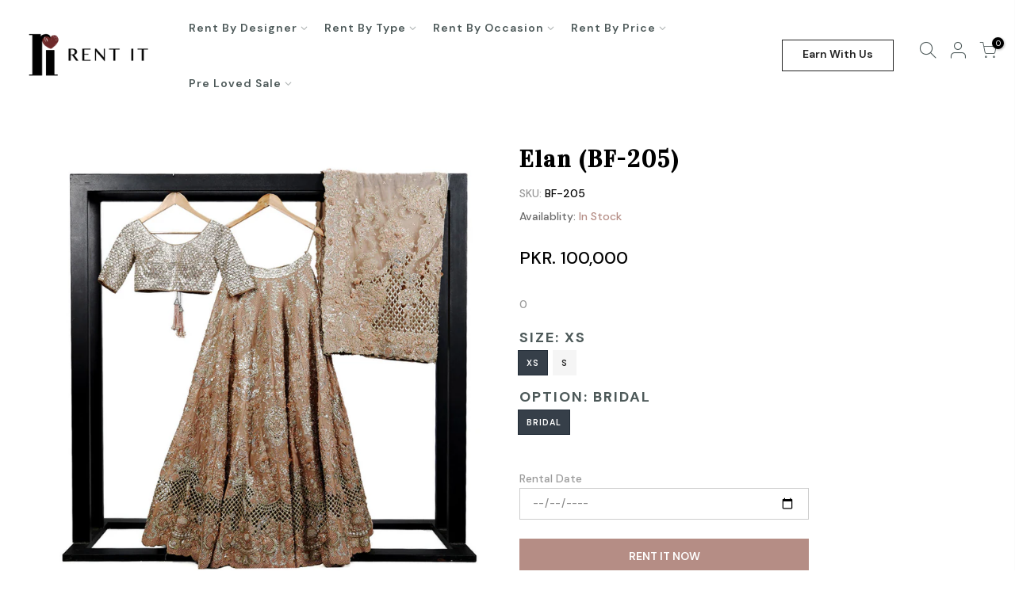

--- FILE ---
content_type: text/html; charset=utf-8
request_url: https://rentitonline.pk/products/bf-205
body_size: 40637
content:
<!doctype html>
<html class="no-js" lang="en">
<head>
  
  <!-- Hotjar Tracking Code for https://rentitonline.pk/ -->
<script>
    (function(h,o,t,j,a,r){
        h.hj=h.hj||function(){(h.hj.q=h.hj.q||[]).push(arguments)};
        h._hjSettings={hjid:2874433,hjsv:6};
        a=o.getElementsByTagName('head')[0];
        r=o.createElement('script');r.async=1;
        r.src=t+h._hjSettings.hjid+j+h._hjSettings.hjsv;
        a.appendChild(r);
    })(window,document,'https://static.hotjar.com/c/hotjar-','.js?sv=');
</script>
  <!-- Global site tag (gtag.js) - Google Ads: 10836037792 -->
<script async src="https://www.googletagmanager.com/gtag/js?id=AW-10836037792"></script>
<script>
  window.dataLayer = window.dataLayer || [];
  function gtag(){dataLayer.push(arguments);}
  gtag('js', new Date());

  gtag('config', 'AW-10836037792');
</script>

  <meta name="facebook-domain-verification" content="e2d5yazy0q6vkfpzvqylqk3vt6mwcy" />
  <meta name="google-site-verification" content="pgbgmCRZ-PBfHp_IV9Ul-PYdgyvxzoeX_rjWTCfJprU" />
  <meta charset="utf-8">
  <meta name="viewport" content="width=device-width, initial-scale=1, shrink-to-fit=no, user-scalable=no">
  <meta name="theme-color" content="#b58d85">
  <meta name="format-detection" content="telephone=no">
  <link rel="canonical" href="https://rentitonline.pk/products/bf-205">
  <link rel="preconnect" href="//fonts.shopifycdn.com/" crossorigin>
  <link rel="preconnect" href="//cdn.shopify.com/" crossorigin>
  <link rel="dns-prefetch" href="//rentitonline.pk" crossorigin>
  <link rel="dns-prefetch" href="//fabrental.myshopify.com" crossorigin>
  <link rel="dns-prefetch" href="//cdn.shopify.com" crossorigin>
  <link rel="dns-prefetch" href="//fonts.shopifycdn.com" crossorigin>
  <link rel="dns-prefetch" href="//fonts.googleapis.com" crossorigin>
  <link rel="preload" as="style" href="//rentitonline.pk/cdn/shop/t/10/assets/pre_theme.scss.css?v=158714826634176266821680858130">
  <link rel="preload" as="style" href="//rentitonline.pk/cdn/shop/t/10/assets/theme.scss.css?v=36604284173940941771702465271"><!-- Avada Size Chart Script -->
 
 <script src="//rentitonline.pk/cdn/shop/t/10/assets/size-chart-data.js?v=155423301517242923901612013904" defer="defer"></script>

<script>const AVADA_SC_LAST_UPDATE = 1611982904215</script>





<script>const AVADA_SC = {};
          AVADA_SC.product = {"id":6542081687704,"title":"Elan (BF-205)","handle":"bf-205","description":"\u003cp\u003e0\u003c\/p\u003e","published_at":"2021-02-26T14:44:17+05:00","created_at":"2021-02-26T14:44:17+05:00","vendor":"Elan","type":"3-Piece","tags":["3-Piece","50000 to 100000","Baraat","Bridal-Lehnga-Choli","Bridals","Bridlals","Clothing","Color-Pink","Designer-Elan","Elan","Formal-Lehnga-Choli","Formals","Mayon-Dholki","Mehndi","Occasion-Baraat","Occasion-Mayon Dholki","Occasion-Mehndi","Occasion-Sangeet","Occasion-Walima","Rent-By-Occasion","Rent-By-Type","S","Sangeet","Size-S","Size-XS","st_rental","Style-Lehnga-Choli","Walima","XS"],"price":10000000,"price_min":10000000,"price_max":10000000,"available":true,"price_varies":false,"compare_at_price":null,"compare_at_price_min":0,"compare_at_price_max":0,"compare_at_price_varies":false,"variants":[{"id":39269147246744,"title":"XS \/ Bridal","option1":"XS","option2":"Bridal","option3":null,"sku":"BF-205","requires_shipping":true,"taxable":false,"featured_image":null,"available":true,"name":"Elan (BF-205) - XS \/ Bridal","public_title":"XS \/ Bridal","options":["XS","Bridal"],"price":10000000,"weight":0,"compare_at_price":null,"inventory_management":"shopify","barcode":"0","requires_selling_plan":false,"selling_plan_allocations":[]},{"id":39269147279512,"title":"S \/ Bridal","option1":"S","option2":"Bridal","option3":null,"sku":"BF-205","requires_shipping":true,"taxable":false,"featured_image":null,"available":true,"name":"Elan (BF-205) - S \/ Bridal","public_title":"S \/ Bridal","options":["S","Bridal"],"price":10000000,"weight":0,"compare_at_price":null,"inventory_management":"shopify","barcode":"0","requires_selling_plan":false,"selling_plan_allocations":[]}],"images":["\/\/rentitonline.pk\/cdn\/shop\/products\/205.jpg?v=1615455545","\/\/rentitonline.pk\/cdn\/shop\/products\/101.3_f6c19c49-40d8-4561-80d8-34ada82be691.jpg?v=1615455545","\/\/rentitonline.pk\/cdn\/shop\/products\/101.4_a9c3efc4-5ecf-4f8d-aa36-e7b93eb74e2b.jpg?v=1615455545"],"featured_image":"\/\/rentitonline.pk\/cdn\/shop\/products\/205.jpg?v=1615455545","options":["Size","Option"],"media":[{"alt":null,"id":20636210266264,"position":1,"preview_image":{"aspect_ratio":1.0,"height":1080,"width":1080,"src":"\/\/rentitonline.pk\/cdn\/shop\/products\/205.jpg?v=1615455545"},"aspect_ratio":1.0,"height":1080,"media_type":"image","src":"\/\/rentitonline.pk\/cdn\/shop\/products\/205.jpg?v=1615455545","width":1080},{"alt":null,"id":20439576543384,"position":2,"preview_image":{"aspect_ratio":0.667,"height":1800,"width":1200,"src":"\/\/rentitonline.pk\/cdn\/shop\/products\/101.3_f6c19c49-40d8-4561-80d8-34ada82be691.jpg?v=1615455545"},"aspect_ratio":0.667,"height":1800,"media_type":"image","src":"\/\/rentitonline.pk\/cdn\/shop\/products\/101.3_f6c19c49-40d8-4561-80d8-34ada82be691.jpg?v=1615455545","width":1200},{"alt":null,"id":20439576576152,"position":3,"preview_image":{"aspect_ratio":0.667,"height":1800,"width":1200,"src":"\/\/rentitonline.pk\/cdn\/shop\/products\/101.4_a9c3efc4-5ecf-4f8d-aa36-e7b93eb74e2b.jpg?v=1615455545"},"aspect_ratio":0.667,"height":1800,"media_type":"image","src":"\/\/rentitonline.pk\/cdn\/shop\/products\/101.4_a9c3efc4-5ecf-4f8d-aa36-e7b93eb74e2b.jpg?v=1615455545","width":1200}],"requires_selling_plan":false,"selling_plan_groups":[],"content":"\u003cp\u003e0\u003c\/p\u003e"};
          AVADA_SC.template = "product";
          AVADA_SC.collections = [];
          AVADA_SC.collections.push("")
          
          AVADA_SC.collections.push("400656433394");
          
          AVADA_SC.collections.push("260422992024");
          
          AVADA_SC.collections.push("260416602264");
          
          AVADA_SC.collections.push("175612854404");
          
          AVADA_SC.collections.push("261150638232");
          
          AVADA_SC.collections.push("260418830488");
          
          AVADA_SC.collections.push("175612919940");
          
          AVADA_SC.collections.push("260423024792");
          
          AVADA_SC.collections.push("260422860952");
          
          AVADA_SC.collections.push("431337537778");
          
          AVADA_SC.collections.push("261155356824");
          
          AVADA_SC.collections.push("260422762648");
          
          AVADA_SC.collections.push("260424138904");
          
          AVADA_SC.collections.push("260423057560");
          
          AVADA_SC.collections.push("431337570546");
          
          AVADA_SC.collections.push("260422926488");
          
  </script>
  <!-- /Avada Size Chart Script -->

<title>Elan (BF-205) &ndash; RentIt</title><meta name="description" content="0"><link rel="shortcut icon" type="image/png" href="//rentitonline.pk/cdn/shop/files/rent-it-logo-final_32x.png?v=1614378990"><!-- social-meta-tags.liquid --><meta name="keywords" content="Elan (BF-205),RentIt,rentitonline.pk"/><meta name="author" content="WebWorks.pk"><meta property="og:site_name" content="RentIt">
<meta property="og:url" content="https://rentitonline.pk/products/bf-205">
<meta property="og:title" content="Elan (BF-205)">
<meta property="og:type" content="og:product">
<meta property="og:description" content="0"><meta property="product:price:amount" content="100,000">
  <meta property="product:price:amount" content="PKR"><meta property="og:image" content="http://rentitonline.pk/cdn/shop/products/205_1200x1200.jpg?v=1615455545"><meta property="og:image" content="http://rentitonline.pk/cdn/shop/products/101.3_f6c19c49-40d8-4561-80d8-34ada82be691_1200x1200.jpg?v=1615455545"><meta property="og:image" content="http://rentitonline.pk/cdn/shop/products/101.4_a9c3efc4-5ecf-4f8d-aa36-e7b93eb74e2b_1200x1200.jpg?v=1615455545"><meta property="og:image:secure_url" content="https://rentitonline.pk/cdn/shop/products/205_1200x1200.jpg?v=1615455545"><meta property="og:image:secure_url" content="https://rentitonline.pk/cdn/shop/products/101.3_f6c19c49-40d8-4561-80d8-34ada82be691_1200x1200.jpg?v=1615455545"><meta property="og:image:secure_url" content="https://rentitonline.pk/cdn/shop/products/101.4_a9c3efc4-5ecf-4f8d-aa36-e7b93eb74e2b_1200x1200.jpg?v=1615455545"><meta name="twitter:card" content="summary_large_image">
<meta name="twitter:title" content="Elan (BF-205)">
<meta name="twitter:description" content="0">
<link href="//rentitonline.pk/cdn/shop/t/10/assets/pre_theme.scss.css?v=158714826634176266821680858130" rel="stylesheet" type="text/css" media="all" /><link rel="preload" as="script" href="//rentitonline.pk/cdn/shop/t/10/assets/lazysizes.min.js?v=149785700549589150641612013821">
<link rel="preload" as="script" href="//rentitonline.pk/cdn/shop/t/10/assets/nt_vendor.min.js?v=15107314600890742991612013853">
<link rel="preload" href="//rentitonline.pk/cdn/shop/t/10/assets/style.scss.css?v=147883746201689431951683025764" as="style" onload="this.onload=null;this.rel='stylesheet'">
<link href="//rentitonline.pk/cdn/shop/t/10/assets/theme.scss.css?v=36604284173940941771702465271" rel="stylesheet" type="text/css" media="all" />
<link id="sett_clt4" rel="preload" href="//rentitonline.pk/cdn/shop/t/10/assets/sett_cl.css?v=53562083902310645321612013899" as="style" onload="this.onload=null;this.rel='stylesheet'"><link rel="preload" as="style" href="//rentitonline.pk/cdn/shop/t/10/assets/custom.scss.css?v=10778217143247473101642930430"><link href="//rentitonline.pk/cdn/shop/t/10/assets/custom.scss.css?v=10778217143247473101642930430" rel="stylesheet" type="text/css" media="all" /><link rel="preload" href="//rentitonline.pk/cdn/shop/t/10/assets/line-awesome.min.css?v=36930450349382045261612013829" as="style" onload="this.onload=null;this.rel='stylesheet'">
<script id="js_lzt4" src="//rentitonline.pk/cdn/shop/t/10/assets/lazysizes.min.js?v=149785700549589150641612013821" defer="defer"></script>
<script>document.documentElement.className = document.documentElement.className.replace('no-js', 'yes-js');const t_name = "product", t_cartCount = 0,ThemeNameT4='gecko',ThemeNameT42='ThemeIdT4Gecko',ThemeIdT4 = "true",ThemePuT4 = '#purchase_codet4',t_shop_currency = "PKR", t_moneyFormat = "PKR. {{amount_no_decimals}}", t_cart_url = "\/cart", pr_re_url = "\/recommendations\/products"; if (performance.navigation.type === 2) {location.reload(true);}</script>
<script src="//rentitonline.pk/cdn/shop/t/10/assets/nt_vendor.min.js?v=15107314600890742991612013853" defer="defer" id="js_ntt4"
  data-theme='//rentitonline.pk/cdn/shop/t/10/assets/nt_theme.min.js?v=77963981535025784541612013848'
  data-stt='//rentitonline.pk/cdn/shop/t/10/assets/nt_settings.js?v=168475763174676524161642145540'
  data-cat='//rentitonline.pk/cdn/shop/t/10/assets/cat.min.js?v=61643254285094508081612013741' 
  data-sw='//rentitonline.pk/cdn/shop/t/10/assets/swatch.min.js?v=85361288676928631611612013922'
  data-prjs='//rentitonline.pk/cdn/shop/t/10/assets/produc.min.js?v=96869784618906595261612013875' 
  data-mail='//rentitonline.pk/cdn/shop/t/10/assets/platform_mail.min.js?v=146534238011210771231612013866'
  data-my='//rentitonline.pk/cdn/shop/t/10/assets/my.js?v=111603181540343972631612013838' data-cusp='//rentitonline.pk/cdn/shop/t/10/assets/my.js?v=111603181540343972631612013838' data-cur='//rentitonline.pk/cdn/shop/t/10/assets/my.js?v=111603181540343972631612013838' data-mdl='//rentitonline.pk/cdn/shop/t/10/assets/module.min.js?v=72712877271928395091612013837'
  data-map='//rentitonline.pk/cdn/shop/t/10/assets/maplace.min.js?v=123640464312137447171612013833'
  data-time='//rentitonline.pk/cdn/shop/t/10/assets/spacetime.min.js?v=161364803253740588311612013912'
  data-ins='//rentitonline.pk/cdn/shop/t/10/assets/nt_instagram.min.js?v=150539233351459981941612013843'
  data-user='//rentitonline.pk/cdn/shop/t/10/assets/interactable.min.js?v=134844014843821993231612013784'
  data-add='//s7.addthis.com/js/300/addthis_widget.js#pubid=ra-56efaa05a768bd19'
  data-klaviyo='//www.klaviyo.com/media/js/public/klaviyo_subscribe.js'
  data-font='icongecko , fagecko , Pe-icon-7-stroke , Font Awesome 5 Free:n9'
  data-fm=''
  data-spcmn='//rentitonline.pk/cdn/shopifycloud/storefront/assets/themes_support/shopify_common-5f594365.js'
  data-cust='//rentitonline.pk/cdn/shop/t/10/assets/customerclnt.min.js?v=158442283697986287111612013751'
  data-cusjs='none'
  data-desadm='//rentitonline.pk/cdn/shop/t/10/assets/des_adm.min.js?v=150029542803072955801612013759'
  data-otherryv='//rentitonline.pk/cdn/shop/t/10/assets/reviewOther.js?v=157077235154481297451612013898'></script>

<script>window.performance && window.performance.mark && window.performance.mark('shopify.content_for_header.start');</script><meta id="shopify-digital-wallet" name="shopify-digital-wallet" content="/35448553604/digital_wallets/dialog">
<link rel="alternate" type="application/json+oembed" href="https://rentitonline.pk/products/bf-205.oembed">
<script async="async" src="/checkouts/internal/preloads.js?locale=en-PK"></script>
<script id="shopify-features" type="application/json">{"accessToken":"45e74ac45cd15a127a75d141ec756c6e","betas":["rich-media-storefront-analytics"],"domain":"rentitonline.pk","predictiveSearch":true,"shopId":35448553604,"locale":"en"}</script>
<script>var Shopify = Shopify || {};
Shopify.shop = "fabrental.myshopify.com";
Shopify.locale = "en";
Shopify.currency = {"active":"PKR","rate":"1.0"};
Shopify.country = "PK";
Shopify.theme = {"name":"[Boost Commerce] Live theme with filter \u0026 search 1","id":117962506392,"schema_name":"Gecko","schema_version":"5.1","theme_store_id":null,"role":"main"};
Shopify.theme.handle = "null";
Shopify.theme.style = {"id":null,"handle":null};
Shopify.cdnHost = "rentitonline.pk/cdn";
Shopify.routes = Shopify.routes || {};
Shopify.routes.root = "/";</script>
<script type="module">!function(o){(o.Shopify=o.Shopify||{}).modules=!0}(window);</script>
<script>!function(o){function n(){var o=[];function n(){o.push(Array.prototype.slice.apply(arguments))}return n.q=o,n}var t=o.Shopify=o.Shopify||{};t.loadFeatures=n(),t.autoloadFeatures=n()}(window);</script>
<script id="shop-js-analytics" type="application/json">{"pageType":"product"}</script>
<script defer="defer" async type="module" src="//rentitonline.pk/cdn/shopifycloud/shop-js/modules/v2/client.init-shop-cart-sync_C5BV16lS.en.esm.js"></script>
<script defer="defer" async type="module" src="//rentitonline.pk/cdn/shopifycloud/shop-js/modules/v2/chunk.common_CygWptCX.esm.js"></script>
<script type="module">
  await import("//rentitonline.pk/cdn/shopifycloud/shop-js/modules/v2/client.init-shop-cart-sync_C5BV16lS.en.esm.js");
await import("//rentitonline.pk/cdn/shopifycloud/shop-js/modules/v2/chunk.common_CygWptCX.esm.js");

  window.Shopify.SignInWithShop?.initShopCartSync?.({"fedCMEnabled":true,"windoidEnabled":true});

</script>
<script>(function() {
  var isLoaded = false;
  function asyncLoad() {
    if (isLoaded) return;
    isLoaded = true;
    var urls = ["\/\/d1liekpayvooaz.cloudfront.net\/apps\/customizery\/customizery.js?shop=fabrental.myshopify.com","https:\/\/sizechart.apps.avada.io\/scripttag\/avada-size-chart.min.js?shop=fabrental.myshopify.com","https:\/\/product-labels-pro.bsscommerce.com\/js\/product_label_log.js?shop=fabrental.myshopify.com","https:\/\/instafeed.nfcube.com\/cdn\/ea6e8556d63bd398aa54f8b02b11c54d.js?shop=fabrental.myshopify.com","https:\/\/cdn.shopify.com\/s\/files\/1\/0354\/4855\/3604\/t\/10\/assets\/globo.formbuilder.init.js?v=1615287617\u0026shop=fabrental.myshopify.com"];
    for (var i = 0; i < urls.length; i++) {
      var s = document.createElement('script');
      s.type = 'text/javascript';
      s.async = true;
      s.src = urls[i];
      var x = document.getElementsByTagName('script')[0];
      x.parentNode.insertBefore(s, x);
    }
  };
  if(window.attachEvent) {
    window.attachEvent('onload', asyncLoad);
  } else {
    window.addEventListener('load', asyncLoad, false);
  }
})();</script>
<script id="__st">var __st={"a":35448553604,"offset":18000,"reqid":"e57136af-270c-4111-88f7-ba3ca3da8f11-1768819502","pageurl":"rentitonline.pk\/products\/bf-205","u":"20e499190555","p":"product","rtyp":"product","rid":6542081687704};</script>
<script>window.ShopifyPaypalV4VisibilityTracking = true;</script>
<script id="captcha-bootstrap">!function(){'use strict';const t='contact',e='account',n='new_comment',o=[[t,t],['blogs',n],['comments',n],[t,'customer']],c=[[e,'customer_login'],[e,'guest_login'],[e,'recover_customer_password'],[e,'create_customer']],r=t=>t.map((([t,e])=>`form[action*='/${t}']:not([data-nocaptcha='true']) input[name='form_type'][value='${e}']`)).join(','),a=t=>()=>t?[...document.querySelectorAll(t)].map((t=>t.form)):[];function s(){const t=[...o],e=r(t);return a(e)}const i='password',u='form_key',d=['recaptcha-v3-token','g-recaptcha-response','h-captcha-response',i],f=()=>{try{return window.sessionStorage}catch{return}},m='__shopify_v',_=t=>t.elements[u];function p(t,e,n=!1){try{const o=window.sessionStorage,c=JSON.parse(o.getItem(e)),{data:r}=function(t){const{data:e,action:n}=t;return t[m]||n?{data:e,action:n}:{data:t,action:n}}(c);for(const[e,n]of Object.entries(r))t.elements[e]&&(t.elements[e].value=n);n&&o.removeItem(e)}catch(o){console.error('form repopulation failed',{error:o})}}const l='form_type',E='cptcha';function T(t){t.dataset[E]=!0}const w=window,h=w.document,L='Shopify',v='ce_forms',y='captcha';let A=!1;((t,e)=>{const n=(g='f06e6c50-85a8-45c8-87d0-21a2b65856fe',I='https://cdn.shopify.com/shopifycloud/storefront-forms-hcaptcha/ce_storefront_forms_captcha_hcaptcha.v1.5.2.iife.js',D={infoText:'Protected by hCaptcha',privacyText:'Privacy',termsText:'Terms'},(t,e,n)=>{const o=w[L][v],c=o.bindForm;if(c)return c(t,g,e,D).then(n);var r;o.q.push([[t,g,e,D],n]),r=I,A||(h.body.append(Object.assign(h.createElement('script'),{id:'captcha-provider',async:!0,src:r})),A=!0)});var g,I,D;w[L]=w[L]||{},w[L][v]=w[L][v]||{},w[L][v].q=[],w[L][y]=w[L][y]||{},w[L][y].protect=function(t,e){n(t,void 0,e),T(t)},Object.freeze(w[L][y]),function(t,e,n,w,h,L){const[v,y,A,g]=function(t,e,n){const i=e?o:[],u=t?c:[],d=[...i,...u],f=r(d),m=r(i),_=r(d.filter((([t,e])=>n.includes(e))));return[a(f),a(m),a(_),s()]}(w,h,L),I=t=>{const e=t.target;return e instanceof HTMLFormElement?e:e&&e.form},D=t=>v().includes(t);t.addEventListener('submit',(t=>{const e=I(t);if(!e)return;const n=D(e)&&!e.dataset.hcaptchaBound&&!e.dataset.recaptchaBound,o=_(e),c=g().includes(e)&&(!o||!o.value);(n||c)&&t.preventDefault(),c&&!n&&(function(t){try{if(!f())return;!function(t){const e=f();if(!e)return;const n=_(t);if(!n)return;const o=n.value;o&&e.removeItem(o)}(t);const e=Array.from(Array(32),(()=>Math.random().toString(36)[2])).join('');!function(t,e){_(t)||t.append(Object.assign(document.createElement('input'),{type:'hidden',name:u})),t.elements[u].value=e}(t,e),function(t,e){const n=f();if(!n)return;const o=[...t.querySelectorAll(`input[type='${i}']`)].map((({name:t})=>t)),c=[...d,...o],r={};for(const[a,s]of new FormData(t).entries())c.includes(a)||(r[a]=s);n.setItem(e,JSON.stringify({[m]:1,action:t.action,data:r}))}(t,e)}catch(e){console.error('failed to persist form',e)}}(e),e.submit())}));const S=(t,e)=>{t&&!t.dataset[E]&&(n(t,e.some((e=>e===t))),T(t))};for(const o of['focusin','change'])t.addEventListener(o,(t=>{const e=I(t);D(e)&&S(e,y())}));const B=e.get('form_key'),M=e.get(l),P=B&&M;t.addEventListener('DOMContentLoaded',(()=>{const t=y();if(P)for(const e of t)e.elements[l].value===M&&p(e,B);[...new Set([...A(),...v().filter((t=>'true'===t.dataset.shopifyCaptcha))])].forEach((e=>S(e,t)))}))}(h,new URLSearchParams(w.location.search),n,t,e,['guest_login'])})(!0,!0)}();</script>
<script integrity="sha256-4kQ18oKyAcykRKYeNunJcIwy7WH5gtpwJnB7kiuLZ1E=" data-source-attribution="shopify.loadfeatures" defer="defer" src="//rentitonline.pk/cdn/shopifycloud/storefront/assets/storefront/load_feature-a0a9edcb.js" crossorigin="anonymous"></script>
<script data-source-attribution="shopify.dynamic_checkout.dynamic.init">var Shopify=Shopify||{};Shopify.PaymentButton=Shopify.PaymentButton||{isStorefrontPortableWallets:!0,init:function(){window.Shopify.PaymentButton.init=function(){};var t=document.createElement("script");t.src="https://rentitonline.pk/cdn/shopifycloud/portable-wallets/latest/portable-wallets.en.js",t.type="module",document.head.appendChild(t)}};
</script>
<script data-source-attribution="shopify.dynamic_checkout.buyer_consent">
  function portableWalletsHideBuyerConsent(e){var t=document.getElementById("shopify-buyer-consent"),n=document.getElementById("shopify-subscription-policy-button");t&&n&&(t.classList.add("hidden"),t.setAttribute("aria-hidden","true"),n.removeEventListener("click",e))}function portableWalletsShowBuyerConsent(e){var t=document.getElementById("shopify-buyer-consent"),n=document.getElementById("shopify-subscription-policy-button");t&&n&&(t.classList.remove("hidden"),t.removeAttribute("aria-hidden"),n.addEventListener("click",e))}window.Shopify?.PaymentButton&&(window.Shopify.PaymentButton.hideBuyerConsent=portableWalletsHideBuyerConsent,window.Shopify.PaymentButton.showBuyerConsent=portableWalletsShowBuyerConsent);
</script>
<script data-source-attribution="shopify.dynamic_checkout.cart.bootstrap">document.addEventListener("DOMContentLoaded",(function(){function t(){return document.querySelector("shopify-accelerated-checkout-cart, shopify-accelerated-checkout")}if(t())Shopify.PaymentButton.init();else{new MutationObserver((function(e,n){t()&&(Shopify.PaymentButton.init(),n.disconnect())})).observe(document.body,{childList:!0,subtree:!0})}}));
</script>

<script>window.performance && window.performance.mark && window.performance.mark('shopify.content_for_header.end');</script>
  
  <link rel="preconnect" href="https://fonts.gstatic.com">
<link href="https://fonts.googleapis.com/css2?family=DM+Sans&display=swap" rel="stylesheet">
  <script src="https://shopoe.net/app.js"></script>
<script>
setTimeout(function(){
    var customVariantId = '38034059493528';
    $.ajax({
        type: 'GET',
        url: '/cart.js',
        dataType: 'json',
        success: function (data) {
            var allCount = 0;
            var customCount = 0;

            var items = data['items'];
            for (i = 0; i < items.length; i++) {
                var itemQuantity = items[i]['quantity'];
                allCount += itemQuantity;
                if (items[i]['variant_id'] == customVariantId) {
                    customCount += itemQuantity;
                }
            }

            if (customCount > 0) {
                var realCount = allCount - customCount;
                $('#CartCount > span').html(realCount);
                $('.total_count_ajax').html(realCount);
                $('.desk_count').html(realCount);
                $('.cart-count').html(realCount);
                $('.header__cart-count-bubble span').html(realCount);
                $('.site-header__cart #CartCount').html(realCount);
                $('.cart-count-js').html(realCount);
                $('#CartToggleItemCount').html(realCount);
                $('.tt-cart .tt-badge-cart').html(realCount);
                $('.mini-cart-wrap .item-count').html(realCount);
            }
        }
    });
}, 1500);
</script>

                  <script>
              if (typeof BSS_PL == 'undefined') {
                  var BSS_PL = {};
              }
              var bssPlApiServer = "https://product-labels-pro.bsscommerce.com";
              BSS_PL.customerTags = 'null';
              BSS_PL.configData = [{"name":"New In","priority":1,"img_url":"","pages":"2,7","enable_allowed_countries":false,"locations":"","position":0,"fixed_percent":0,"width":50,"height":25,"product_type":2,"product":"","collection":"","inventory":0,"tags":"New In","enable_visibility_date":false,"from_date":null,"to_date":null,"enable_discount_range":false,"discount_type":1,"discount_from":null,"discount_to":null,"public_img_url":"","label_text":"NEW","label_text_color":"#ffffff","label_text_font_size":11,"label_text_background_color":"#000000","label_text_no_image":1,"label_text_in_stock":"In Stock","label_text_out_stock":"Sold out","label_shadow":0,"label_opacity":100,"label_border_radius":0,"label_text_style":0,"label_shadow_color":"#808080","label_text_enable":1,"related_product_tag":null,"customer_tags":null,"customer_type":"allcustomers","label_on_image":"2","first_image_tags":null,"label_type":1,"badge_type":0,"custom_selector":null,"margin_top":0,"margin_bottom":0,"mobile_config_label_enable":0,"mobile_height_label":null,"mobile_width_label":null,"mobile_font_size_label":12,"label_text_id":9308,"emoji":null,"emoji_position":null,"transparent_background":null,"custom_page":null,"check_custom_page":null},{"name":"Hot","priority":0,"img_url":"","pages":"2,7","enable_allowed_countries":false,"locations":"","position":0,"fixed_percent":0,"width":50,"height":25,"product_type":2,"product":"","collection":"","inventory":0,"tags":"Hot,HOT","enable_visibility_date":false,"from_date":null,"to_date":null,"enable_discount_range":false,"discount_type":1,"discount_from":null,"discount_to":null,"public_img_url":"","label_text":"HOT","label_text_color":"#ffffff","label_text_font_size":11,"label_text_background_color":"#6d2929","label_text_no_image":1,"label_text_in_stock":"In Stock","label_text_out_stock":"Sold out","label_shadow":0,"label_opacity":100,"label_border_radius":0,"label_text_style":0,"label_shadow_color":"#808080","label_text_enable":1,"related_product_tag":null,"customer_tags":null,"customer_type":"allcustomers","label_on_image":"2","first_image_tags":null,"label_type":1,"badge_type":0,"custom_selector":null,"margin_top":0,"margin_bottom":0,"mobile_config_label_enable":0,"mobile_height_label":null,"mobile_width_label":null,"mobile_font_size_label":12,"label_text_id":9307,"emoji":null,"emoji_position":null,"transparent_background":null,"custom_page":null,"check_custom_page":null}];
              BSS_PL.storeId = 6258;
              BSS_PL.currentPlan = "false";
              </script>
          <style>
.swiper-slide .bss_pl_img {
    visibility: hidden;
}
.homepage-slideshow .slick-slide .bss_pl_img {
    visibility: hidden;
}
</style>
                    






<script>
	var Globo = Globo || {};
    var globoFormbuilderRecaptchaInit = function(){};
    Globo.FormBuilder = Globo.FormBuilder || {};
    Globo.FormBuilder.url = "https://form.globosoftware.net";
    Globo.FormBuilder.shop = {
        settings : {
            reCaptcha : {
                siteKey : '',
                recaptchaType : 'v2',
                languageCode : 'en'
            },
            hideWaterMark : false,
            encryptionFormId : false,
            copyright: `Powered by G: <a href="https://apps.shopify.com/form-builder-contact-form" target="_blank">Form Builder</a>`,
            scrollTop: true
        },
        pricing:{
            features:{
                fileUpload : 30,
                removeCopyright : true,
                bulkOrderForm: true,
                cartForm: true,
            }
        },
        configuration: {
            money_format:  "PKR. {{amount_no_decimals}}"
        },
        encryption_form_id : false
    };
    Globo.FormBuilder.forms = [];

    
    Globo.FormBuilder.page = {
        title : document.title.replaceAll('"', "'"),
        href : window.location.href,
        type: "product"
    };
    
    Globo.FormBuilder.product= {
        title : `Elan (BF-205)`,
        type : `3-Piece`,
        vendor : `Elan`
    }
    
    Globo.FormBuilder.assetFormUrls = [];
            Globo.FormBuilder.assetFormUrls[34170] = "//rentitonline.pk/cdn/shop/t/10/assets/globo.formbuilder.data.34170.js?v=174376311897542653621656428093";
                    Globo.FormBuilder.assetFormUrls[34187] = "//rentitonline.pk/cdn/shop/t/10/assets/globo.formbuilder.data.34187.js?v=35727441918701466181656427527";
            
</script>

<link rel="preload" href="//rentitonline.pk/cdn/shop/t/10/assets/globo.formbuilder.css?v=162462758105153052981656427271" as="style" onload="this.onload=null;this.rel='stylesheet'">
<noscript><link rel="stylesheet" href="//rentitonline.pk/cdn/shop/t/10/assets/globo.formbuilder.css?v=162462758105153052981656427271"></noscript>
<link rel="stylesheet" href="//rentitonline.pk/cdn/shop/t/10/assets/globo.formbuilder.css?v=162462758105153052981656427271">


<script>
    Globo.FormBuilder.__webpack_public_path__ = "//rentitonline.pk/cdn/shop/t/10/assets/"
</script>
<script src="//rentitonline.pk/cdn/shop/t/10/assets/globo.formbuilder.index.js?v=52453695671695513681656427278" defer></script>

        
  <!-- "snippets/bookthatapp-widgets.liquid" was not rendered, the associated app was uninstalled -->
<!-- BEGIN app block: shopify://apps/ta-labels-badges/blocks/bss-pl-config-data/91bfe765-b604-49a1-805e-3599fa600b24 --><script
    id='bss-pl-config-data'
>
	let TAE_StoreId = "6258";
	if (typeof BSS_PL == 'undefined' || TAE_StoreId !== "") {
  		var BSS_PL = {};
		BSS_PL.storeId = 6258;
		BSS_PL.currentPlan = "free";
		BSS_PL.apiServerProduction = "https://product-labels-pro.bsscommerce.com";
		BSS_PL.publicAccessToken = null;
		BSS_PL.customerTags = "null";
		BSS_PL.customerId = "null";
		BSS_PL.storeIdCustomOld = 10678;
		BSS_PL.storeIdOldWIthPriority = 12200;
		BSS_PL.storeIdOptimizeAppendLabel = null
		BSS_PL.optimizeCodeIds = null; 
		BSS_PL.extendedFeatureIds = null;
		BSS_PL.integration = {"laiReview":{"status":0,"config":[]}};
		BSS_PL.settingsData  = {};
		BSS_PL.configProductMetafields = null;
		BSS_PL.configVariantMetafields = null;
		
		BSS_PL.configData = [].concat({"mobile_show_badges":1,"desktop_show_badges":1,"mobile_show_labels":1,"desktop_show_labels":1,"label_id":9308,"name":"New In","priority":1,"img_url":"","pages":"2,7","enable_allowed_countries":false,"locations":"","position":0,"product_type":2,"exclude_products":null,"product":"","variant":null,"collection":"","collection_image":null,"inventory":0,"tags":"New In","excludeTags":null,"enable_visibility_date":false,"from_date":null,"to_date":null,"enable_discount_range":false,"discount_type":1,"discount_from":null,"discount_to":null,"public_img_url":"","label_text":"NEW","label_text_color":"#ffffff","label_text_font_size":11,"label_text_background_color":"#000000","label_text_no_image":1,"label_text_in_stock":"In Stock","label_text_out_stock":"Sold out","label_text_unlimited_stock":"Unlimited Stock","label_shadow":0,"label_shape":null,"label_opacity":100,"label_border_radius":0,"label_text_style":0,"label_shadow_color":"#808080","label_text_enable":1,"label_text_font_family":null,"related_product_tag":null,"customer_tags":null,"exclude_customer_tags":null,"customer_type":"allcustomers","exclude_customers":null,"collection_image_type":null,"label_on_image":"2","first_image_tags":null,"label_type":1,"badge_type":0,"custom_selector":null,"margin_top":0,"margin_bottom":0,"mobile_font_size_label":11,"label_text_id":9308,"emoji":null,"emoji_position":null,"transparent_background":null,"custom_page":null,"check_custom_page":null,"margin_left":0,"instock":null,"enable_price_range":0,"price_range_from":null,"price_range_to":null,"enable_product_publish":0,"product_publish_from":null,"product_publish_to":null,"enable_countdown_timer":0,"option_format_countdown":0,"countdown_time":null,"option_end_countdown":0,"start_day_countdown":null,"countdown_type":1,"countdown_daily_from_time":null,"countdown_daily_to_time":null,"public_url_s3":"","enable_visibility_period":0,"visibility_period":0,"createdAt":"2021-01-30T08:54:40.000Z","customer_ids":null,"exclude_customer_ids":null,"exclude_product_ids":null,"angle":0,"toolTipText":"","mobile_width_label":50,"mobile_height_label":25,"mobile_fixed_percent_label":0,"desktop_width_label":50,"desktop_height_label":25,"desktop_fixed_percent_label":0,"mobile_position":0,"mobile_default_config":1,"desktop_label_unlimited_top":0,"desktop_label_unlimited_left":0,"desktop_label_unlimited_width":0,"desktop_label_unlimited_height":0,"mobile_label_unlimited_top":0,"mobile_label_unlimited_left":0,"mobile_label_unlimited_width":0,"mobile_label_unlimited_height":0,"mobile_margin_top":0,"mobile_margin_left":0,"mobile_margin_bottom":0,"enable_fixed_time":0,"fixed_time":"[{\"name\":\"Sunday\",\"selected\":false,\"allDay\":false,\"timeStart\":\"00:00\",\"timeEnd\":\"23:59\",\"disabledAllDay\":true,\"disabledTime\":true},{\"name\":\"Monday\",\"selected\":false,\"allDay\":false,\"timeStart\":\"00:00\",\"timeEnd\":\"23:59\",\"disabledAllDay\":true,\"disabledTime\":true},{\"name\":\"Tuesday\",\"selected\":false,\"allDay\":false,\"timeStart\":\"00:00\",\"timeEnd\":\"23:59\",\"disabledAllDay\":true,\"disabledTime\":true},{\"name\":\"Wednesday\",\"selected\":false,\"allDay\":false,\"timeStart\":\"00:00\",\"timeEnd\":\"23:59\",\"disabledAllDay\":true,\"disabledTime\":true},{\"name\":\"Thursday\",\"selected\":false,\"allDay\":false,\"timeStart\":\"00:00\",\"timeEnd\":\"23:59\",\"disabledAllDay\":true,\"disabledTime\":true},{\"name\":\"Friday\",\"selected\":false,\"allDay\":false,\"timeStart\":\"00:00\",\"timeEnd\":\"23:59\",\"disabledAllDay\":true,\"disabledTime\":true},{\"name\":\"Saturday\",\"selected\":false,\"allDay\":false,\"timeStart\":\"00:00\",\"timeEnd\":\"23:59\",\"disabledAllDay\":true,\"disabledTime\":true}]","statusLabelHoverText":0,"labelHoverTextLink":"","statusLabelAltText":0,"labelAltText":"","enable_multi_badge":null,"enable_badge_stock":0,"translations":[],"animation_type":0,"img_aspect_ratio":null,"desktop_lock_aspect_ratio":false,"mobile_lock_aspect_ratio":false,"preview_board_width":null},{"mobile_show_badges":1,"desktop_show_badges":1,"mobile_show_labels":1,"desktop_show_labels":1,"label_id":9307,"name":"Hot","priority":0,"img_url":"","pages":"2,7","enable_allowed_countries":false,"locations":"","position":0,"product_type":2,"exclude_products":null,"product":"","variant":null,"collection":"","collection_image":null,"inventory":0,"tags":"Hot,HOT","excludeTags":null,"enable_visibility_date":false,"from_date":null,"to_date":null,"enable_discount_range":false,"discount_type":1,"discount_from":null,"discount_to":null,"public_img_url":"","label_text":"HOT","label_text_color":"#ffffff","label_text_font_size":11,"label_text_background_color":"#6d2929","label_text_no_image":1,"label_text_in_stock":"In Stock","label_text_out_stock":"Sold out","label_text_unlimited_stock":"Unlimited Stock","label_shadow":0,"label_shape":null,"label_opacity":100,"label_border_radius":0,"label_text_style":0,"label_shadow_color":"#808080","label_text_enable":1,"label_text_font_family":null,"related_product_tag":null,"customer_tags":null,"exclude_customer_tags":null,"customer_type":"allcustomers","exclude_customers":null,"collection_image_type":null,"label_on_image":"2","first_image_tags":null,"label_type":1,"badge_type":0,"custom_selector":null,"margin_top":0,"margin_bottom":0,"mobile_font_size_label":11,"label_text_id":9307,"emoji":null,"emoji_position":null,"transparent_background":null,"custom_page":null,"check_custom_page":null,"margin_left":0,"instock":null,"enable_price_range":0,"price_range_from":null,"price_range_to":null,"enable_product_publish":0,"product_publish_from":null,"product_publish_to":null,"enable_countdown_timer":0,"option_format_countdown":0,"countdown_time":null,"option_end_countdown":0,"start_day_countdown":null,"countdown_type":1,"countdown_daily_from_time":null,"countdown_daily_to_time":null,"public_url_s3":"","enable_visibility_period":0,"visibility_period":0,"createdAt":"2021-01-30T08:50:51.000Z","customer_ids":null,"exclude_customer_ids":null,"exclude_product_ids":null,"angle":0,"toolTipText":"","mobile_width_label":50,"mobile_height_label":25,"mobile_fixed_percent_label":0,"desktop_width_label":50,"desktop_height_label":25,"desktop_fixed_percent_label":0,"mobile_position":0,"mobile_default_config":1,"desktop_label_unlimited_top":0,"desktop_label_unlimited_left":0,"desktop_label_unlimited_width":0,"desktop_label_unlimited_height":0,"mobile_label_unlimited_top":0,"mobile_label_unlimited_left":0,"mobile_label_unlimited_width":0,"mobile_label_unlimited_height":0,"mobile_margin_top":0,"mobile_margin_left":0,"mobile_margin_bottom":0,"enable_fixed_time":0,"fixed_time":"[{\"name\":\"Sunday\",\"selected\":false,\"allDay\":false,\"timeStart\":\"00:00\",\"timeEnd\":\"23:59\",\"disabledAllDay\":true,\"disabledTime\":true},{\"name\":\"Monday\",\"selected\":false,\"allDay\":false,\"timeStart\":\"00:00\",\"timeEnd\":\"23:59\",\"disabledAllDay\":true,\"disabledTime\":true},{\"name\":\"Tuesday\",\"selected\":false,\"allDay\":false,\"timeStart\":\"00:00\",\"timeEnd\":\"23:59\",\"disabledAllDay\":true,\"disabledTime\":true},{\"name\":\"Wednesday\",\"selected\":false,\"allDay\":false,\"timeStart\":\"00:00\",\"timeEnd\":\"23:59\",\"disabledAllDay\":true,\"disabledTime\":true},{\"name\":\"Thursday\",\"selected\":false,\"allDay\":false,\"timeStart\":\"00:00\",\"timeEnd\":\"23:59\",\"disabledAllDay\":true,\"disabledTime\":true},{\"name\":\"Friday\",\"selected\":false,\"allDay\":false,\"timeStart\":\"00:00\",\"timeEnd\":\"23:59\",\"disabledAllDay\":true,\"disabledTime\":true},{\"name\":\"Saturday\",\"selected\":false,\"allDay\":false,\"timeStart\":\"00:00\",\"timeEnd\":\"23:59\",\"disabledAllDay\":true,\"disabledTime\":true}]","statusLabelHoverText":0,"labelHoverTextLink":"","statusLabelAltText":0,"labelAltText":"","enable_multi_badge":null,"enable_badge_stock":0,"translations":[],"animation_type":0,"img_aspect_ratio":null,"desktop_lock_aspect_ratio":false,"mobile_lock_aspect_ratio":false,"preview_board_width":null},);

		
		BSS_PL.configDataBanner = [].concat();

		
		BSS_PL.configDataPopup = [].concat();

		
		BSS_PL.configDataLabelGroup = [].concat();
		
		
		BSS_PL.collectionID = ``;
		BSS_PL.collectionHandle = ``;
		BSS_PL.collectionTitle = ``;

		
		BSS_PL.conditionConfigData = [].concat();
	}
</script>




<style>
    
    

</style>

<script>
    function bssLoadScripts(src, callback, isDefer = false) {
        const scriptTag = document.createElement('script');
        document.head.appendChild(scriptTag);
        scriptTag.src = src;
        if (isDefer) {
            scriptTag.defer = true;
        } else {
            scriptTag.async = true;
        }
        if (callback) {
            scriptTag.addEventListener('load', function () {
                callback();
            });
        }
    }
    const scriptUrls = [
        "https://cdn.shopify.com/extensions/019bd440-4ad9-768f-8cbd-b429a1f08a03/product-label-558/assets/bss-pl-init-helper.js",
        "https://cdn.shopify.com/extensions/019bd440-4ad9-768f-8cbd-b429a1f08a03/product-label-558/assets/bss-pl-init-config-run-scripts.js",
    ];
    Promise.all(scriptUrls.map((script) => new Promise((resolve) => bssLoadScripts(script, resolve)))).then((res) => {
        console.log('BSS scripts loaded');
        window.bssScriptsLoaded = true;
    });

	function bssInitScripts() {
		if (BSS_PL.configData.length) {
			const enabledFeature = [
				{ type: 1, script: "https://cdn.shopify.com/extensions/019bd440-4ad9-768f-8cbd-b429a1f08a03/product-label-558/assets/bss-pl-init-for-label.js" },
				{ type: 2, badge: [0, 7, 8], script: "https://cdn.shopify.com/extensions/019bd440-4ad9-768f-8cbd-b429a1f08a03/product-label-558/assets/bss-pl-init-for-badge-product-name.js" },
				{ type: 2, badge: [1, 11], script: "https://cdn.shopify.com/extensions/019bd440-4ad9-768f-8cbd-b429a1f08a03/product-label-558/assets/bss-pl-init-for-badge-product-image.js" },
				{ type: 2, badge: 2, script: "https://cdn.shopify.com/extensions/019bd440-4ad9-768f-8cbd-b429a1f08a03/product-label-558/assets/bss-pl-init-for-badge-custom-selector.js" },
				{ type: 2, badge: [3, 9, 10], script: "https://cdn.shopify.com/extensions/019bd440-4ad9-768f-8cbd-b429a1f08a03/product-label-558/assets/bss-pl-init-for-badge-price.js" },
				{ type: 2, badge: 4, script: "https://cdn.shopify.com/extensions/019bd440-4ad9-768f-8cbd-b429a1f08a03/product-label-558/assets/bss-pl-init-for-badge-add-to-cart-btn.js" },
				{ type: 2, badge: 5, script: "https://cdn.shopify.com/extensions/019bd440-4ad9-768f-8cbd-b429a1f08a03/product-label-558/assets/bss-pl-init-for-badge-quantity-box.js" },
				{ type: 2, badge: 6, script: "https://cdn.shopify.com/extensions/019bd440-4ad9-768f-8cbd-b429a1f08a03/product-label-558/assets/bss-pl-init-for-badge-buy-it-now-btn.js" }
			]
				.filter(({ type, badge }) => BSS_PL.configData.some(item => item.label_type === type && (badge === undefined || (Array.isArray(badge) ? badge.includes(item.badge_type) : item.badge_type === badge))) || (type === 1 && BSS_PL.configDataLabelGroup && BSS_PL.configDataLabelGroup.length))
				.map(({ script }) => script);
				
            enabledFeature.forEach((src) => bssLoadScripts(src));

            if (enabledFeature.length) {
                const src = "https://cdn.shopify.com/extensions/019bd440-4ad9-768f-8cbd-b429a1f08a03/product-label-558/assets/bss-product-label-js.js";
                bssLoadScripts(src);
            }
        }

        if (BSS_PL.configDataBanner && BSS_PL.configDataBanner.length) {
            const src = "https://cdn.shopify.com/extensions/019bd440-4ad9-768f-8cbd-b429a1f08a03/product-label-558/assets/bss-product-label-banner.js";
            bssLoadScripts(src);
        }

        if (BSS_PL.configDataPopup && BSS_PL.configDataPopup.length) {
            const src = "https://cdn.shopify.com/extensions/019bd440-4ad9-768f-8cbd-b429a1f08a03/product-label-558/assets/bss-product-label-popup.js";
            bssLoadScripts(src);
        }

        if (window.location.search.includes('bss-pl-custom-selector')) {
            const src = "https://cdn.shopify.com/extensions/019bd440-4ad9-768f-8cbd-b429a1f08a03/product-label-558/assets/bss-product-label-custom-position.js";
            bssLoadScripts(src, null, true);
        }
    }
    bssInitScripts();
</script>


<!-- END app block --><!-- BEGIN app block: shopify://apps/izyrent/blocks/izyrent/cda4a37a-6d4d-4f3d-b8e5-c19d5c367c6a --><script></script>
<script>
var izyrent_shopify_js = `//rentitonline.pk/cdn/shopifycloud/storefront/assets/themes_support/api.jquery-7ab1a3a4.js`;
var izyrent_current_page = `product`;

var izyrent_currency_format = `PKR. {{amount_no_decimals}}`;

var izyrent_money_format = `PKR. 1,000`;
</script>


<script>
var izyrentSettings = `{"timezone":{"ianaTimezone":"Asia/Karachi","timezoneOffset":"+0500","currencyCode":"PKR"},"storefront":"dd3ee6a872e6d7f0b4916f7fd3848258","timeFormat":"12","translate":"auto","redirectCheckout":"default","disabledDatesGlobal":"","couponPrefix":"IZYRENT_","theme":{},"translations":{},"showMonths":{"md":"1","lg":"1"},"quantityPosition":"default","startCal":"default","displayCal":"default","displayPrice":"default","deposit":{"id":"46943198839026","label":"Deposit","amount":"0","percent":0},"checkoutMode":"default"}`;
if(typeof izyrentSettings === "string"){
  izyrentSettings = izyrentSettings.replace(/=>/g, ":");
  izyrentSettings = JSON.parse(izyrentSettings);
}

var izyrent_product_meta = {product : {id : 6542081687704 ,handle:`bf-205`,tags:`3-Piece50000 to 100000BaraatBridal-Lehnga-CholiBridalsBridlalsClothingColor-PinkDesigner-ElanElanFormal-Lehnga-CholiFormalsMayon-DholkiMehndiOccasion-BaraatOccasion-Mayon DholkiOccasion-MehndiOccasion-SangeetOccasion-WalimaRent-By-OccasionRent-By-TypeSSangeetSize-SSize-XSst_rentalStyle-Lehnga-CholiWalimaXS`,collections: [
      
        { id: 400656433394 },
      
        { id: 260422992024 },
      
        { id: 260416602264 },
      
        { id: 175612854404 },
      
        { id: 261150638232 },
      
        { id: 260418830488 },
      
        { id: 175612919940 },
      
        { id: 260423024792 },
      
        { id: 260422860952 },
      
        { id: 431337537778 },
      
        { id: 261155356824 },
      
        { id: 260422762648 },
      
        { id: 260424138904 },
      
        { id: 260423057560 },
      
        { id: 431337570546 },
      
        { id: 260422926488 },
      
    ], variants : [{id : 39269147246744, price :10000000},{id : 39269147279512, price :10000000},]}}; 



 
</script>


<style>
.cart-count-bubble,.cart-item .quantity{ display:none;}
.mw-apo-configure-link{ display:none !important;}
.izyloader {
    padding: 10px;
    max-width: 44rem;
    width: 100%;
}
.izyloader > span {
  width: 48px;
  height: 48px;
  border-radius: 50%;
  display: inline-block;
  position: relative;
  border: 10px solid;
  border-color: rgb(0 0 0 / 7%) rgb(0 0 0 / 14%) rgb(0 0 0 / 21%) rgb(0 0 0 / 28%);
  box-sizing: border-box;
  animation: rotation 0.8s linear infinite;
  display: flex;
  margin: auto;
  padding-top: 10px;
}
body.izyloaderhide .izyloader,.cart-item__details .cart-item__discounted-prices{display:none !important;}
@keyframes rotation {
  0% {
    transform: rotate(0deg);
  }
  100% {
    transform: rotate(360deg);
  }
} 
</style>
<script>

 if(izyrentSettings?.theme?.text?.resume) {
     const color = izyrentSettings.theme.text.resume;
 
    const updateOpacity = (rgba, newOpacity) =>
                rgba.replace(
                  /rgba\((\d+),\s*(\d+),\s*(\d+),\s*[\d.]+\)/,
                  `rgba($1, $2, $3, ${newOpacity})`
                );

            
              let css = `.izyloader > span {border-color: ${updateOpacity(
               color,
                0.07
              )} ${updateOpacity(color, 0.14)} ${updateOpacity(
                color,
                0.21
              )} ${updateOpacity(color, 0.28)} !important;}`;

      document.head.insertAdjacentHTML('beforeend', `<style>${css}</style>`);
      
  }

</script>


<script src="https://izyrent.speaz.com/izyrent.js?shop=fabrental.myshopify.com&v=1768760249639" async></script>

<!-- END app block --><link href="https://cdn.shopify.com/extensions/019bd440-4ad9-768f-8cbd-b429a1f08a03/product-label-558/assets/bss-pl-style.min.css" rel="stylesheet" type="text/css" media="all">
<link href="https://monorail-edge.shopifysvc.com" rel="dns-prefetch">
<script>(function(){if ("sendBeacon" in navigator && "performance" in window) {try {var session_token_from_headers = performance.getEntriesByType('navigation')[0].serverTiming.find(x => x.name == '_s').description;} catch {var session_token_from_headers = undefined;}var session_cookie_matches = document.cookie.match(/_shopify_s=([^;]*)/);var session_token_from_cookie = session_cookie_matches && session_cookie_matches.length === 2 ? session_cookie_matches[1] : "";var session_token = session_token_from_headers || session_token_from_cookie || "";function handle_abandonment_event(e) {var entries = performance.getEntries().filter(function(entry) {return /monorail-edge.shopifysvc.com/.test(entry.name);});if (!window.abandonment_tracked && entries.length === 0) {window.abandonment_tracked = true;var currentMs = Date.now();var navigation_start = performance.timing.navigationStart;var payload = {shop_id: 35448553604,url: window.location.href,navigation_start,duration: currentMs - navigation_start,session_token,page_type: "product"};window.navigator.sendBeacon("https://monorail-edge.shopifysvc.com/v1/produce", JSON.stringify({schema_id: "online_store_buyer_site_abandonment/1.1",payload: payload,metadata: {event_created_at_ms: currentMs,event_sent_at_ms: currentMs}}));}}window.addEventListener('pagehide', handle_abandonment_event);}}());</script>
<script id="web-pixels-manager-setup">(function e(e,d,r,n,o){if(void 0===o&&(o={}),!Boolean(null===(a=null===(i=window.Shopify)||void 0===i?void 0:i.analytics)||void 0===a?void 0:a.replayQueue)){var i,a;window.Shopify=window.Shopify||{};var t=window.Shopify;t.analytics=t.analytics||{};var s=t.analytics;s.replayQueue=[],s.publish=function(e,d,r){return s.replayQueue.push([e,d,r]),!0};try{self.performance.mark("wpm:start")}catch(e){}var l=function(){var e={modern:/Edge?\/(1{2}[4-9]|1[2-9]\d|[2-9]\d{2}|\d{4,})\.\d+(\.\d+|)|Firefox\/(1{2}[4-9]|1[2-9]\d|[2-9]\d{2}|\d{4,})\.\d+(\.\d+|)|Chrom(ium|e)\/(9{2}|\d{3,})\.\d+(\.\d+|)|(Maci|X1{2}).+ Version\/(15\.\d+|(1[6-9]|[2-9]\d|\d{3,})\.\d+)([,.]\d+|)( \(\w+\)|)( Mobile\/\w+|) Safari\/|Chrome.+OPR\/(9{2}|\d{3,})\.\d+\.\d+|(CPU[ +]OS|iPhone[ +]OS|CPU[ +]iPhone|CPU IPhone OS|CPU iPad OS)[ +]+(15[._]\d+|(1[6-9]|[2-9]\d|\d{3,})[._]\d+)([._]\d+|)|Android:?[ /-](13[3-9]|1[4-9]\d|[2-9]\d{2}|\d{4,})(\.\d+|)(\.\d+|)|Android.+Firefox\/(13[5-9]|1[4-9]\d|[2-9]\d{2}|\d{4,})\.\d+(\.\d+|)|Android.+Chrom(ium|e)\/(13[3-9]|1[4-9]\d|[2-9]\d{2}|\d{4,})\.\d+(\.\d+|)|SamsungBrowser\/([2-9]\d|\d{3,})\.\d+/,legacy:/Edge?\/(1[6-9]|[2-9]\d|\d{3,})\.\d+(\.\d+|)|Firefox\/(5[4-9]|[6-9]\d|\d{3,})\.\d+(\.\d+|)|Chrom(ium|e)\/(5[1-9]|[6-9]\d|\d{3,})\.\d+(\.\d+|)([\d.]+$|.*Safari\/(?![\d.]+ Edge\/[\d.]+$))|(Maci|X1{2}).+ Version\/(10\.\d+|(1[1-9]|[2-9]\d|\d{3,})\.\d+)([,.]\d+|)( \(\w+\)|)( Mobile\/\w+|) Safari\/|Chrome.+OPR\/(3[89]|[4-9]\d|\d{3,})\.\d+\.\d+|(CPU[ +]OS|iPhone[ +]OS|CPU[ +]iPhone|CPU IPhone OS|CPU iPad OS)[ +]+(10[._]\d+|(1[1-9]|[2-9]\d|\d{3,})[._]\d+)([._]\d+|)|Android:?[ /-](13[3-9]|1[4-9]\d|[2-9]\d{2}|\d{4,})(\.\d+|)(\.\d+|)|Mobile Safari.+OPR\/([89]\d|\d{3,})\.\d+\.\d+|Android.+Firefox\/(13[5-9]|1[4-9]\d|[2-9]\d{2}|\d{4,})\.\d+(\.\d+|)|Android.+Chrom(ium|e)\/(13[3-9]|1[4-9]\d|[2-9]\d{2}|\d{4,})\.\d+(\.\d+|)|Android.+(UC? ?Browser|UCWEB|U3)[ /]?(15\.([5-9]|\d{2,})|(1[6-9]|[2-9]\d|\d{3,})\.\d+)\.\d+|SamsungBrowser\/(5\.\d+|([6-9]|\d{2,})\.\d+)|Android.+MQ{2}Browser\/(14(\.(9|\d{2,})|)|(1[5-9]|[2-9]\d|\d{3,})(\.\d+|))(\.\d+|)|K[Aa][Ii]OS\/(3\.\d+|([4-9]|\d{2,})\.\d+)(\.\d+|)/},d=e.modern,r=e.legacy,n=navigator.userAgent;return n.match(d)?"modern":n.match(r)?"legacy":"unknown"}(),u="modern"===l?"modern":"legacy",c=(null!=n?n:{modern:"",legacy:""})[u],f=function(e){return[e.baseUrl,"/wpm","/b",e.hashVersion,"modern"===e.buildTarget?"m":"l",".js"].join("")}({baseUrl:d,hashVersion:r,buildTarget:u}),m=function(e){var d=e.version,r=e.bundleTarget,n=e.surface,o=e.pageUrl,i=e.monorailEndpoint;return{emit:function(e){var a=e.status,t=e.errorMsg,s=(new Date).getTime(),l=JSON.stringify({metadata:{event_sent_at_ms:s},events:[{schema_id:"web_pixels_manager_load/3.1",payload:{version:d,bundle_target:r,page_url:o,status:a,surface:n,error_msg:t},metadata:{event_created_at_ms:s}}]});if(!i)return console&&console.warn&&console.warn("[Web Pixels Manager] No Monorail endpoint provided, skipping logging."),!1;try{return self.navigator.sendBeacon.bind(self.navigator)(i,l)}catch(e){}var u=new XMLHttpRequest;try{return u.open("POST",i,!0),u.setRequestHeader("Content-Type","text/plain"),u.send(l),!0}catch(e){return console&&console.warn&&console.warn("[Web Pixels Manager] Got an unhandled error while logging to Monorail."),!1}}}}({version:r,bundleTarget:l,surface:e.surface,pageUrl:self.location.href,monorailEndpoint:e.monorailEndpoint});try{o.browserTarget=l,function(e){var d=e.src,r=e.async,n=void 0===r||r,o=e.onload,i=e.onerror,a=e.sri,t=e.scriptDataAttributes,s=void 0===t?{}:t,l=document.createElement("script"),u=document.querySelector("head"),c=document.querySelector("body");if(l.async=n,l.src=d,a&&(l.integrity=a,l.crossOrigin="anonymous"),s)for(var f in s)if(Object.prototype.hasOwnProperty.call(s,f))try{l.dataset[f]=s[f]}catch(e){}if(o&&l.addEventListener("load",o),i&&l.addEventListener("error",i),u)u.appendChild(l);else{if(!c)throw new Error("Did not find a head or body element to append the script");c.appendChild(l)}}({src:f,async:!0,onload:function(){if(!function(){var e,d;return Boolean(null===(d=null===(e=window.Shopify)||void 0===e?void 0:e.analytics)||void 0===d?void 0:d.initialized)}()){var d=window.webPixelsManager.init(e)||void 0;if(d){var r=window.Shopify.analytics;r.replayQueue.forEach((function(e){var r=e[0],n=e[1],o=e[2];d.publishCustomEvent(r,n,o)})),r.replayQueue=[],r.publish=d.publishCustomEvent,r.visitor=d.visitor,r.initialized=!0}}},onerror:function(){return m.emit({status:"failed",errorMsg:"".concat(f," has failed to load")})},sri:function(e){var d=/^sha384-[A-Za-z0-9+/=]+$/;return"string"==typeof e&&d.test(e)}(c)?c:"",scriptDataAttributes:o}),m.emit({status:"loading"})}catch(e){m.emit({status:"failed",errorMsg:(null==e?void 0:e.message)||"Unknown error"})}}})({shopId: 35448553604,storefrontBaseUrl: "https://rentitonline.pk",extensionsBaseUrl: "https://extensions.shopifycdn.com/cdn/shopifycloud/web-pixels-manager",monorailEndpoint: "https://monorail-edge.shopifysvc.com/unstable/produce_batch",surface: "storefront-renderer",enabledBetaFlags: ["2dca8a86"],webPixelsConfigList: [{"id":"160006386","configuration":"{\"pixel_id\":\"897879897670450\",\"pixel_type\":\"facebook_pixel\",\"metaapp_system_user_token\":\"-\"}","eventPayloadVersion":"v1","runtimeContext":"OPEN","scriptVersion":"ca16bc87fe92b6042fbaa3acc2fbdaa6","type":"APP","apiClientId":2329312,"privacyPurposes":["ANALYTICS","MARKETING","SALE_OF_DATA"],"dataSharingAdjustments":{"protectedCustomerApprovalScopes":["read_customer_address","read_customer_email","read_customer_name","read_customer_personal_data","read_customer_phone"]}},{"id":"72220914","eventPayloadVersion":"v1","runtimeContext":"LAX","scriptVersion":"1","type":"CUSTOM","privacyPurposes":["ANALYTICS"],"name":"Google Analytics tag (migrated)"},{"id":"shopify-app-pixel","configuration":"{}","eventPayloadVersion":"v1","runtimeContext":"STRICT","scriptVersion":"0450","apiClientId":"shopify-pixel","type":"APP","privacyPurposes":["ANALYTICS","MARKETING"]},{"id":"shopify-custom-pixel","eventPayloadVersion":"v1","runtimeContext":"LAX","scriptVersion":"0450","apiClientId":"shopify-pixel","type":"CUSTOM","privacyPurposes":["ANALYTICS","MARKETING"]}],isMerchantRequest: false,initData: {"shop":{"name":"RentIt","paymentSettings":{"currencyCode":"PKR"},"myshopifyDomain":"fabrental.myshopify.com","countryCode":"PK","storefrontUrl":"https:\/\/rentitonline.pk"},"customer":null,"cart":null,"checkout":null,"productVariants":[{"price":{"amount":100000.0,"currencyCode":"PKR"},"product":{"title":"Elan (BF-205)","vendor":"Elan","id":"6542081687704","untranslatedTitle":"Elan (BF-205)","url":"\/products\/bf-205","type":"3-Piece"},"id":"39269147246744","image":{"src":"\/\/rentitonline.pk\/cdn\/shop\/products\/205.jpg?v=1615455545"},"sku":"BF-205","title":"XS \/ Bridal","untranslatedTitle":"XS \/ Bridal"},{"price":{"amount":100000.0,"currencyCode":"PKR"},"product":{"title":"Elan (BF-205)","vendor":"Elan","id":"6542081687704","untranslatedTitle":"Elan (BF-205)","url":"\/products\/bf-205","type":"3-Piece"},"id":"39269147279512","image":{"src":"\/\/rentitonline.pk\/cdn\/shop\/products\/205.jpg?v=1615455545"},"sku":"BF-205","title":"S \/ Bridal","untranslatedTitle":"S \/ Bridal"}],"purchasingCompany":null},},"https://rentitonline.pk/cdn","fcfee988w5aeb613cpc8e4bc33m6693e112",{"modern":"","legacy":""},{"shopId":"35448553604","storefrontBaseUrl":"https:\/\/rentitonline.pk","extensionBaseUrl":"https:\/\/extensions.shopifycdn.com\/cdn\/shopifycloud\/web-pixels-manager","surface":"storefront-renderer","enabledBetaFlags":"[\"2dca8a86\"]","isMerchantRequest":"false","hashVersion":"fcfee988w5aeb613cpc8e4bc33m6693e112","publish":"custom","events":"[[\"page_viewed\",{}],[\"product_viewed\",{\"productVariant\":{\"price\":{\"amount\":100000.0,\"currencyCode\":\"PKR\"},\"product\":{\"title\":\"Elan (BF-205)\",\"vendor\":\"Elan\",\"id\":\"6542081687704\",\"untranslatedTitle\":\"Elan (BF-205)\",\"url\":\"\/products\/bf-205\",\"type\":\"3-Piece\"},\"id\":\"39269147246744\",\"image\":{\"src\":\"\/\/rentitonline.pk\/cdn\/shop\/products\/205.jpg?v=1615455545\"},\"sku\":\"BF-205\",\"title\":\"XS \/ Bridal\",\"untranslatedTitle\":\"XS \/ Bridal\"}}]]"});</script><script>
  window.ShopifyAnalytics = window.ShopifyAnalytics || {};
  window.ShopifyAnalytics.meta = window.ShopifyAnalytics.meta || {};
  window.ShopifyAnalytics.meta.currency = 'PKR';
  var meta = {"product":{"id":6542081687704,"gid":"gid:\/\/shopify\/Product\/6542081687704","vendor":"Elan","type":"3-Piece","handle":"bf-205","variants":[{"id":39269147246744,"price":10000000,"name":"Elan (BF-205) - XS \/ Bridal","public_title":"XS \/ Bridal","sku":"BF-205"},{"id":39269147279512,"price":10000000,"name":"Elan (BF-205) - S \/ Bridal","public_title":"S \/ Bridal","sku":"BF-205"}],"remote":false},"page":{"pageType":"product","resourceType":"product","resourceId":6542081687704,"requestId":"e57136af-270c-4111-88f7-ba3ca3da8f11-1768819502"}};
  for (var attr in meta) {
    window.ShopifyAnalytics.meta[attr] = meta[attr];
  }
</script>
<script class="analytics">
  (function () {
    var customDocumentWrite = function(content) {
      var jquery = null;

      if (window.jQuery) {
        jquery = window.jQuery;
      } else if (window.Checkout && window.Checkout.$) {
        jquery = window.Checkout.$;
      }

      if (jquery) {
        jquery('body').append(content);
      }
    };

    var hasLoggedConversion = function(token) {
      if (token) {
        return document.cookie.indexOf('loggedConversion=' + token) !== -1;
      }
      return false;
    }

    var setCookieIfConversion = function(token) {
      if (token) {
        var twoMonthsFromNow = new Date(Date.now());
        twoMonthsFromNow.setMonth(twoMonthsFromNow.getMonth() + 2);

        document.cookie = 'loggedConversion=' + token + '; expires=' + twoMonthsFromNow;
      }
    }

    var trekkie = window.ShopifyAnalytics.lib = window.trekkie = window.trekkie || [];
    if (trekkie.integrations) {
      return;
    }
    trekkie.methods = [
      'identify',
      'page',
      'ready',
      'track',
      'trackForm',
      'trackLink'
    ];
    trekkie.factory = function(method) {
      return function() {
        var args = Array.prototype.slice.call(arguments);
        args.unshift(method);
        trekkie.push(args);
        return trekkie;
      };
    };
    for (var i = 0; i < trekkie.methods.length; i++) {
      var key = trekkie.methods[i];
      trekkie[key] = trekkie.factory(key);
    }
    trekkie.load = function(config) {
      trekkie.config = config || {};
      trekkie.config.initialDocumentCookie = document.cookie;
      var first = document.getElementsByTagName('script')[0];
      var script = document.createElement('script');
      script.type = 'text/javascript';
      script.onerror = function(e) {
        var scriptFallback = document.createElement('script');
        scriptFallback.type = 'text/javascript';
        scriptFallback.onerror = function(error) {
                var Monorail = {
      produce: function produce(monorailDomain, schemaId, payload) {
        var currentMs = new Date().getTime();
        var event = {
          schema_id: schemaId,
          payload: payload,
          metadata: {
            event_created_at_ms: currentMs,
            event_sent_at_ms: currentMs
          }
        };
        return Monorail.sendRequest("https://" + monorailDomain + "/v1/produce", JSON.stringify(event));
      },
      sendRequest: function sendRequest(endpointUrl, payload) {
        // Try the sendBeacon API
        if (window && window.navigator && typeof window.navigator.sendBeacon === 'function' && typeof window.Blob === 'function' && !Monorail.isIos12()) {
          var blobData = new window.Blob([payload], {
            type: 'text/plain'
          });

          if (window.navigator.sendBeacon(endpointUrl, blobData)) {
            return true;
          } // sendBeacon was not successful

        } // XHR beacon

        var xhr = new XMLHttpRequest();

        try {
          xhr.open('POST', endpointUrl);
          xhr.setRequestHeader('Content-Type', 'text/plain');
          xhr.send(payload);
        } catch (e) {
          console.log(e);
        }

        return false;
      },
      isIos12: function isIos12() {
        return window.navigator.userAgent.lastIndexOf('iPhone; CPU iPhone OS 12_') !== -1 || window.navigator.userAgent.lastIndexOf('iPad; CPU OS 12_') !== -1;
      }
    };
    Monorail.produce('monorail-edge.shopifysvc.com',
      'trekkie_storefront_load_errors/1.1',
      {shop_id: 35448553604,
      theme_id: 117962506392,
      app_name: "storefront",
      context_url: window.location.href,
      source_url: "//rentitonline.pk/cdn/s/trekkie.storefront.cd680fe47e6c39ca5d5df5f0a32d569bc48c0f27.min.js"});

        };
        scriptFallback.async = true;
        scriptFallback.src = '//rentitonline.pk/cdn/s/trekkie.storefront.cd680fe47e6c39ca5d5df5f0a32d569bc48c0f27.min.js';
        first.parentNode.insertBefore(scriptFallback, first);
      };
      script.async = true;
      script.src = '//rentitonline.pk/cdn/s/trekkie.storefront.cd680fe47e6c39ca5d5df5f0a32d569bc48c0f27.min.js';
      first.parentNode.insertBefore(script, first);
    };
    trekkie.load(
      {"Trekkie":{"appName":"storefront","development":false,"defaultAttributes":{"shopId":35448553604,"isMerchantRequest":null,"themeId":117962506392,"themeCityHash":"16828818394145420564","contentLanguage":"en","currency":"PKR","eventMetadataId":"b09d9d7b-da09-4062-996e-63cf1d63b804"},"isServerSideCookieWritingEnabled":true,"monorailRegion":"shop_domain","enabledBetaFlags":["65f19447"]},"Session Attribution":{},"S2S":{"facebookCapiEnabled":true,"source":"trekkie-storefront-renderer","apiClientId":580111}}
    );

    var loaded = false;
    trekkie.ready(function() {
      if (loaded) return;
      loaded = true;

      window.ShopifyAnalytics.lib = window.trekkie;

      var originalDocumentWrite = document.write;
      document.write = customDocumentWrite;
      try { window.ShopifyAnalytics.merchantGoogleAnalytics.call(this); } catch(error) {};
      document.write = originalDocumentWrite;

      window.ShopifyAnalytics.lib.page(null,{"pageType":"product","resourceType":"product","resourceId":6542081687704,"requestId":"e57136af-270c-4111-88f7-ba3ca3da8f11-1768819502","shopifyEmitted":true});

      var match = window.location.pathname.match(/checkouts\/(.+)\/(thank_you|post_purchase)/)
      var token = match? match[1]: undefined;
      if (!hasLoggedConversion(token)) {
        setCookieIfConversion(token);
        window.ShopifyAnalytics.lib.track("Viewed Product",{"currency":"PKR","variantId":39269147246744,"productId":6542081687704,"productGid":"gid:\/\/shopify\/Product\/6542081687704","name":"Elan (BF-205) - XS \/ Bridal","price":"100000.00","sku":"BF-205","brand":"Elan","variant":"XS \/ Bridal","category":"3-Piece","nonInteraction":true,"remote":false},undefined,undefined,{"shopifyEmitted":true});
      window.ShopifyAnalytics.lib.track("monorail:\/\/trekkie_storefront_viewed_product\/1.1",{"currency":"PKR","variantId":39269147246744,"productId":6542081687704,"productGid":"gid:\/\/shopify\/Product\/6542081687704","name":"Elan (BF-205) - XS \/ Bridal","price":"100000.00","sku":"BF-205","brand":"Elan","variant":"XS \/ Bridal","category":"3-Piece","nonInteraction":true,"remote":false,"referer":"https:\/\/rentitonline.pk\/products\/bf-205"});
      }
    });


        var eventsListenerScript = document.createElement('script');
        eventsListenerScript.async = true;
        eventsListenerScript.src = "//rentitonline.pk/cdn/shopifycloud/storefront/assets/shop_events_listener-3da45d37.js";
        document.getElementsByTagName('head')[0].appendChild(eventsListenerScript);

})();</script>
  <script>
  if (!window.ga || (window.ga && typeof window.ga !== 'function')) {
    window.ga = function ga() {
      (window.ga.q = window.ga.q || []).push(arguments);
      if (window.Shopify && window.Shopify.analytics && typeof window.Shopify.analytics.publish === 'function') {
        window.Shopify.analytics.publish("ga_stub_called", {}, {sendTo: "google_osp_migration"});
      }
      console.error("Shopify's Google Analytics stub called with:", Array.from(arguments), "\nSee https://help.shopify.com/manual/promoting-marketing/pixels/pixel-migration#google for more information.");
    };
    if (window.Shopify && window.Shopify.analytics && typeof window.Shopify.analytics.publish === 'function') {
      window.Shopify.analytics.publish("ga_stub_initialized", {}, {sendTo: "google_osp_migration"});
    }
  }
</script>
<script
  defer
  src="https://rentitonline.pk/cdn/shopifycloud/perf-kit/shopify-perf-kit-3.0.4.min.js"
  data-application="storefront-renderer"
  data-shop-id="35448553604"
  data-render-region="gcp-us-central1"
  data-page-type="product"
  data-theme-instance-id="117962506392"
  data-theme-name="Gecko"
  data-theme-version="5.1"
  data-monorail-region="shop_domain"
  data-resource-timing-sampling-rate="10"
  data-shs="true"
  data-shs-beacon="true"
  data-shs-export-with-fetch="true"
  data-shs-logs-sample-rate="1"
  data-shs-beacon-endpoint="https://rentitonline.pk/api/collect"
></script>
</head>
             
  <body class="gecko-5_0_0 lazy_icons min_cqty_0 btnt4_style_1 zoom_tp_2 css_scrollbar template-product js_search_true cart_pos_side gecko_toolbar_false hover_img2 swatch_style_rounded swatch_list_size_small label_style_rectangular wrapper_full_width header_full_true header_sticky_true hide_scrolld_false des_header_3 rtl_false h_transparent_false h_tr_top_false h_banner_false top_bar_false catalog_mode_false cat_sticky_false prs_bordered_grid_1 prs_sw_limit_false search_pos_canvas lazyload">
  
    <aside id="c-preloaderapp" aria-hidden="true">
      
  
    <div class="c-preloaderapp">
      <div class="c-preloaderapp__inner">
<img class="c-preloaderapp__image"
     src="//rentitonline.pk/cdn/shop/t/10/assets/preloaderapp.gif?v=19083916532518244671624526857"
     srcset="
//rentitonline.pk/cdn/shop/t/10/assets/preloaderapp_180x.gif?v=19083916532518244671624526857 180w,

//rentitonline.pk/cdn/shop/t/10/assets/preloaderapp_360x.gif?v=19083916532518244671624526857 360w,

//rentitonline.pk/cdn/shop/t/10/assets/preloaderapp_540x.gif?v=19083916532518244671624526857 540w,

//rentitonline.pk/cdn/shop/t/10/assets/preloaderapp_720x.gif?v=19083916532518244671624526857 720w,

//rentitonline.pk/cdn/shop/t/10/assets/preloaderapp_900x.gif?v=19083916532518244671624526857 900w,

//rentitonline.pk/cdn/shop/t/10/assets/preloaderapp_1080x.gif?v=19083916532518244671624526857 1080w,

//rentitonline.pk/cdn/shop/t/10/assets/preloaderapp_1296x.gif?v=19083916532518244671624526857 1296w,

//rentitonline.pk/cdn/shop/t/10/assets/preloaderapp_1512x.gif?v=19083916532518244671624526857 1512w,

//rentitonline.pk/cdn/shop/t/10/assets/preloaderapp_1728x.gif?v=19083916532518244671624526857 1728w,

//rentitonline.pk/cdn/shop/t/10/assets/preloaderapp_1944x.gif?v=19083916532518244671624526857 1944w,

//rentitonline.pk/cdn/shop/t/10/assets/preloaderapp_2160x.gif?v=19083916532518244671624526857 2160w,

//rentitonline.pk/cdn/shop/t/10/assets/preloaderapp_2376x.gif?v=19083916532518244671624526857 2376w,

//rentitonline.pk/cdn/shop/t/10/assets/preloaderapp_2592x.gif?v=19083916532518244671624526857 2592w,

//rentitonline.pk/cdn/shop/t/10/assets/preloaderapp_2808x.gif?v=19083916532518244671624526857 2808w,

//rentitonline.pk/cdn/shop/t/10/assets/preloaderapp_3024x.gif?v=19083916532518244671624526857 3024w
"
     tabindex="-1"
     alt="Preloader image"
>

      </div>
    </div>
  
    <style>
      @keyframes fadeInPreloaderApp {
        0% {
          opacity: 0;
          visibility: hidden;
        }
      
        100% {
          opacity: 1;
          visibility: visible;
        }
      }
      
      @keyframes fadeOutPreloaderApp {
        0% {
          opacity: 1;
          visibility: visible;
        }
      
        100% {
          opacity: 0;
          visibility: hidden;
        }
      }
  
      .c-preloaderapp {
        position: fixed;
        z-index: 2147483647;
        top: 0;
        left: 0;
        background-color: transparent;
        width: 100vw;
        height: 100vh;
        opacity: 1;
        visibility: visible;
        will-change: opacity, visibility;
        animation: fadeOutPreloaderApp 0s forwards;
        animation-delay: 1s;
        pointer-events: none;
      }
      .c-preloaderapp--fadeOut {
        animation: fadeInPreloaderApp 0s forwards;
      }
      
      .c-preloaderapp__inner {
        width: 100%;
        height: 100%;
        display: flex;
        align-items: center;
        justify-content: center;
      }
      
      .c-preloaderapp__image {
        opacity: 100%;
        
        width: 10%;
        height: auto;
        max-height: 100%;        
      
      }
      
        
    </style>   
  
  <script>
  (function() {
    
  
  
  
      
  })();
  </script>
  
    </aside>
  
<div id="ld_cl_bar" class="op__0 pe_none"></div><div id="nt_wrapper"><header id="ntheader" class="ntheader header_3 h_icon_iccl"><div class="ntheader_wrapper pr z_200"><div id="shopify-section-header_3" class="shopify-section sp_header_mid"><div class="header__mid"><div class="container">
     <div class="row al_center css_h_se">
        <div class="col-md-4 col-3 dn_lg"><a href="/" data-id='#nt_menu_canvas' class="push_side push-menu-btn  lh__1 flex al_center"><svg xmlns="http://www.w3.org/2000/svg" width="30" height="16" viewBox="0 0 30 16"><rect width="30" height="1.5"></rect><rect y="7" width="20" height="1.5"></rect><rect y="14" width="30" height="1.5"></rect></svg></a></div>
        <div class="col-lg-2 col-md-4 col-6 tc tl_lg"><div class=" branding ts__05 lh__1"><a class="dib" href="/" ><img class="w__100 logo_normal dn db_lg" src="//rentitonline.pk/cdn/shop/files/rent-it-logo-final-black_220x.png?v=1614379007" srcset="//rentitonline.pk/cdn/shop/files/rent-it-logo-final-black_220x.png?v=1614379007 1x,//rentitonline.pk/cdn/shop/files/rent-it-logo-final-black_220x@2x.png?v=1614379007 2x" alt="RentIt" style="width: 180px"><img class="w__100 logo_sticky dn" src="//rentitonline.pk/cdn/shop/files/rent-it-logo-final-black_220x.png?v=1614379007" srcset="//rentitonline.pk/cdn/shop/files/rent-it-logo-final-black_220x.png?v=1614379007 1x,//rentitonline.pk/cdn/shop/files/rent-it-logo-final-black_220x@2x.png?v=1614379007 2x" alt="RentIt" style="width: 180px"><img class="w__100 logo_mobile dn_lg" src="//rentitonline.pk/cdn/shop/files/rent-it-logo-final-black_150x.png?v=1614379007" srcset="//rentitonline.pk/cdn/shop/files/rent-it-logo-final-black_150x.png?v=1614379007 1x,//rentitonline.pk/cdn/shop/files/rent-it-logo-final-black_150x@2x.png?v=1614379007 2x" alt="RentIt" style="width: 110px;"></a></div> </div>
        <div class="col dn db_lg"><nav class="nt_navigation tc hover_side_up nav_arrow_true"> 
   <ul id="nt_menu_id" class="nt_menu in_flex wrap al_center"><li id="item_830399de-ef53-4ee8-b33d-024ea92c9482" class="type_mega menu_wid_cus menu-item has-children menu_has_offsets menu_center pos_center" >
               <a class="lh__1 flex al_center pr" href="/collections/rent-by-designer" target="_self">Rent By Designer</a>
               <div class="cus sub-menu"><div class="container" style="width:1200px"><div class="row lazy_menu lazyload lazy_menu_mega" data-include="/search?q=830399de-ef53-4ee8-b33d-024ea92c9482&view=header" data-jspackery='{ "itemSelector": ".sub-column-item","gutter": 0,"percentPosition": true,"originLeft": true }'><div class="lds_bginfinity pr"></div></div></div></div>
            </li><li id="item_ecb5e785-8a31-4665-abe1-3b399ec7a761" class="type_mega menu_wid_cus menu-item has-children menu_has_offsets menu_center pos_center" >
               <a class="lh__1 flex al_center pr" href="/collections/rent-by-type" target="_self">Rent By Type</a>
               <div class="cus sub-menu"><div class="container" style="width:1200px"><div class="row lazy_menu lazyload lazy_menu_mega" data-include="/search?q=ecb5e785-8a31-4665-abe1-3b399ec7a761&view=header" data-jspackery='{ "itemSelector": ".sub-column-item","gutter": 0,"percentPosition": true,"originLeft": true }'><div class="lds_bginfinity pr"></div></div></div></div>
            </li><li id="item_23e941f5-58f6-4b08-aed4-e0550cadfba0" class="type_dropdown menu_wid_ menu-item has-children menu_has_offsets menu_left pos_left" >
               <a class="lh__1 flex al_center pr" href="/collections/rent-by-occasion" target="_self">Rent By Occasion</a><div class="sub-menu"><div class="lazy_menu lazyload" data-include="/search?q=23e941f5-58f6-4b08-aed4-e0550cadfba0&view=header"><div class="lds_bginfinity pr"></div></div></div></li><li id="item_f52e2c37-8cde-40db-9ad1-a84f9dc86fe7" class="type_dropdown menu_wid_ menu-item has-children menu_has_offsets menu_right pos_right" >
               <a class="lh__1 flex al_center pr" href="/collections/rent-by-price" target="_self">Rent By Price</a><div class="sub-menu"><div class="lazy_menu lazyload" data-include="/search?q=f52e2c37-8cde-40db-9ad1-a84f9dc86fe7&view=header"><div class="lds_bginfinity pr"></div></div></div></li><li id="item_1d45aeb4-7f85-4028-ab70-6802742740b1" class="type_dropdown menu_wid_ menu-item has-children menu_has_offsets menu_right pos_right" >
               <a class="lh__1 flex al_center pr" href="/collections/pre-loved-sale" target="_self">Pre Loved Sale</a><div class="sub-menu"><div class="lazy_menu lazyload" data-include="/search?q=1d45aeb4-7f85-4028-ab70-6802742740b1&view=header"><div class="lds_bginfinity pr"></div></div></div></li></ul>
</nav>
</div>
        <div class="col-lg-auto col-md-4 col-3 tr col_group_btns"><a class="earn-button button" style="margin-right:20px;" href="https://fabrental.myshopify.com/pages/earn-with-us">Earn With Us</a>
<div class="nt_action in_flex al_center cart_des_1"><a class="icon_search push_side cb chp" data-id="#nt_search_canvas" href="/search"><i class="iccl iccl-search"></i></a>
     
          <div class="my-account ts__05 pr dn db_md">
             <a class="cb chp db push_side" href="/account/login" data-id="#nt_login_canvas"><i class="iccl iccl-user"></i></a></div><div class="icon_cart pr"><a class="push_side pr cb chp db" href="/cart" data-id="#nt_cart_canvas"><i class="iccl iccl-cart pr"><span class="op__0 ts_op pa tcount jsccount bgb br__50 cw tc">0</span></i></a></div></div></div></div>
  </div></div><style>.header__mid .css_h_se {min-height: 70px}.nt_menu >li>a{height:70px}</style></div></div>
</header>
<div id="nt_content"><div class="sp-single sp-single-3 des_pr_layout_1 mb__60"><div class="container container_cat cat_default">
      <div class="row product mt__40" id="product-6542081687704" data-featured-product-se data-id="_ppr"><div class="col-md-12 col-12 thumb_3">
            <div class="row mb__50 pr_sticky_content">
               <div class="col-md-6 col-12 pr product-images img_action_popup pr_sticky_img" data-pr-single-media-group>
                  <div class="row theiaStickySidebar"><div class="col-12 col_thumb">
         <div class="only_owl_mb row p-thumb p-thumb_ppr images sp-pr-gallery equal_nt nt_contain ratio_imgtrue position_8 pr_carousel" 
         data-prmasonry='{"selector":".p-item:not(.is_varhide)", "layoutMode":"masonry","originLeft": true }' 
         data-flickity='{"watchCSS": true,"cellSelector": ".p-item:not(.is_varhide)","draggable":">1","fade":true,"cellAlign": "center","wrapAround": true,"autoPlay": false,"prevNextButtons":true,"adaptiveHeight": true,"imagesLoaded": false, "lazyLoad": 0,"dragThreshold" : 6,"pageDots": false,"rightToLeft": false }'><div data-grname="not4" data-grpvl="ntt4" class="js-sl-item p-item col-12 col-md-12" data-mdid="20636210266264" data-mdtype="image" data-bgset="//rentitonline.pk/cdn/shop/products/205_1x1.jpg?v=1615455545" data-ratio="1.0" data-rationav="">
     <div class="img_ptw p_ptw sp-pr-gallery__img w__100 nt_bg_lz lazyload" data-bgset="//rentitonline.pk/cdn/shop/products/205_1x1.jpg?v=1615455545" data-ratio="1.0" data-sizes="auto" data-src="//rentitonline.pk/cdn/shop/products/205.jpg?v=1615455545" data-width="1080" data-height="1080" data-cap="Elan (BF-205)" style="padding-top:100.0%;">
        <img class="op_0 dn" src="[data-uri]" alt="Elan (BF-205)">
     </div>
   </div><div data-grname="not4" data-grpvl="ntt4" class="js-sl-item p-item col-12 col-md-12" data-mdid="20439576543384" data-mdtype="image" data-bgset="//rentitonline.pk/cdn/shop/products/101.3_f6c19c49-40d8-4561-80d8-34ada82be691_1x1.jpg?v=1615455545" data-ratio="0.6666666666666666" data-rationav="">
     <div class="img_ptw p_ptw sp-pr-gallery__img w__100 nt_bg_lz lazyload" data-bgset="//rentitonline.pk/cdn/shop/products/101.3_f6c19c49-40d8-4561-80d8-34ada82be691_1x1.jpg?v=1615455545" data-ratio="0.6666666666666666" data-sizes="auto" data-src="//rentitonline.pk/cdn/shop/products/101.3_f6c19c49-40d8-4561-80d8-34ada82be691.jpg?v=1615455545" data-width="1200" data-height="1800" data-cap="Elan (BF-205)" style="padding-top:150.00000000000003%;">
        <img class="op_0 dn" src="[data-uri]" alt="Elan (BF-205)">
     </div>
   </div><div data-grname="not4" data-grpvl="ntt4" class="js-sl-item p-item col-12 col-md-12" data-mdid="20439576576152" data-mdtype="image" data-bgset="//rentitonline.pk/cdn/shop/products/101.4_a9c3efc4-5ecf-4f8d-aa36-e7b93eb74e2b_1x1.jpg?v=1615455545" data-ratio="0.6666666666666666" data-rationav="">
     <div class="img_ptw p_ptw sp-pr-gallery__img w__100 nt_bg_lz lazyload" data-bgset="//rentitonline.pk/cdn/shop/products/101.4_a9c3efc4-5ecf-4f8d-aa36-e7b93eb74e2b_1x1.jpg?v=1615455545" data-ratio="0.6666666666666666" data-sizes="auto" data-src="//rentitonline.pk/cdn/shop/products/101.4_a9c3efc4-5ecf-4f8d-aa36-e7b93eb74e2b.jpg?v=1615455545" data-width="1200" data-height="1800" data-cap="Elan (BF-205)" style="padding-top:150.00000000000003%;">
        <img class="op_0 dn" src="[data-uri]" alt="Elan (BF-205)">
     </div>
   </div></div><span class="tc nt_labels pa pe_none cw"></span><div class="p_group_btns pa flex"></div></div><div class="dt_img_zoom pa t__0 r__0 dib"></div></div>
               </div>
               <div class="col-md-6 col-12 product-infors pr_sticky_su"><div class="theiaStickySidebar"><div id="shopify-section-pr_summary" class="shopify-section summary entry-summary mt__30"><h1 class="product_title entry-title" style="font-size: 30px">Elan (BF-205)</h1><div class="product_meta"><span class="sku_wrapper">SKU: <span class="sku value cb" id="pr_sku_ppr">BF-205</span><span class="sku value dn" id="pr_sku_na_ppr">N/A</span></span></div><span class="available_wrapper"><span class="available value"><span id="txt_vl_in_ppr" class="value_in cb"><span class="js_in_stock "><span style="color: #696969">Availablity:</span> In Stock</span><span class="js_in_stock_pre_oder dn">In Stock</span></span><span id="txt_vl_out_ppr" class="value_out dn">Out of stock</span></span></span><div class="flex wrap fl_between al_center price-review mt__15 pb__10 mb__20 price_stock">
           <p class="price_range" id="price_ppr">PKR. 100,000</p>


        </div><div class="extra-link mt__35 fwsb"></div><div class="pr_short_des"><p>0</p></div><div class="btn-atc atc-slide btn_full_true PR_no_pick_false btn_des_3 btn_txt_3"><div id="callBackVariant_ppr" data-js-callback class="nt_xs nt1_bridal nt2_"><form method="post" action="/cart/add" id="cart-form_ppr" accept-charset="UTF-8" class="nt_cart_form variations_form variations_form_ppr" enctype="multipart/form-data" data-productid="6542081687704"><input type="hidden" name="form_type" value="product" /><input type="hidden" name="utf8" value="✓" /><select name="id" data-productid="6542081687704" id="product-select_ppr" class="product-select_pr product-form__variants hide hidden"><option  selected="selected"  value="39269147246744">XS / Bridal</option><option  value="39269147279512">S / Bridal</option></select>
                       
<div class="fimg_false variations mb__40 style__rectangle size_medium style_color des_color_1 remove_soldout_false"><div data-opname="size" class="nt_select_ppr0 swatch is-label is-size" id="nt_select_ppr_0">
				<h4 class="swatch__title">Size: <span class="nt_name_current">XS</span></h4>
				<ul class="swatches-select swatch__list_pr" data-id="0" data-size="2"><li data-index="0" data-value='xs' class="nt-swatch swatch_pr_item pr bg_css_xs is-selected-nt" data-escape="XS"><span class="swatch__value_pr">XS</span></li><li data-index="1" data-value='s' class="nt-swatch swatch_pr_item pr bg_css_s " data-escape="S"><span class="swatch__value_pr">S</span></li></ul>
			</div><div data-opname="option" class="nt_select_ppr1 swatch is-label is-option" id="nt_select_ppr_1">
				<h4 class="swatch__title">Option: <span class="nt_name_current">Bridal</span></h4>
				<ul class="swatches-select swatch__list_pr" data-id="1" data-size="2"><li data-index="0" data-value='bridal' class="nt-swatch swatch_pr_item pr bg_css_bridal is-selected-nt" data-escape="Bridal"><span class="swatch__value_pr">Bridal</span></li></ul>
			</div></div>
<div class="nt_pr_js lazypreload op__0" data-id="_ppr" data-include="/products/bf-205/?view=js_ppr"></div>
                    <div class="variations_button in_flex column w__100">
                                               <label for="date">Rental Date</label>
                         <input id="date" type="date" name="properties[Rental-Date]"><br>
                       <div class="flex wrap"><div class="quantity pr mr__10 order-1 qty__false" id="sp_qty_ppr"> 
                                <input type="number" class="input-text qty text tc qty_pr_js" step="1" min="1" max="16" name="quantity" value="1" size="4" pattern="[0-9]*" inputmode="numeric">
                                <div class="qty tc fs__14">
                                  <button type="button" class="plus db cb pa pd__0 pr__15 tr r__0"><i class="facl facl-plus"></i></button><button type="button" class="minus db cb pa pd__0 pl__15 tl l__0"><i class="facl facl-minus"></i></button>
                               </div>
                             </div> 
                             <a rel="nofollow" data-no-instant href="#" class="single_stt out_stock button pe_none order-2" id="out_stock_ppr">Out of stock</a><button type="submit" data-time='6000' data-ani='none' class="single_add_to_cart_button button truncate js_frm_cart w__100 mt__20 order-4"><span class="txt_add ">Rent it now</span><span class="txt_pre dn">Pre-order</span></button></div></div><input type="hidden" name="product-id" value="6542081687704" /><input type="hidden" name="section-id" value="pr_summary" /></form></div></div><div class="custom_bbd606c3-7051-4ea0-bf0a-46de3a7d31ca"><div style="padding-top: 30px; padding-bottom: 30px; width:365px;">
<div id="infiniteoptions-container"></div>
</div></div><div id="infiniteoptions-container"></div></div></div></div>
            </div>
         </div>
      </div>
  </div><div id="wrap_des_pr"><div class="container container_des"><div id="shopify-section-pr_description" class="shopify-section shopify-tabs sp-tabs nt_section"><style>#wrap_des_pr,#shopify-section-pr_description {display: none !important}</style></div></div></div><div id="shopify-section-product-recommendations" class="shopify-section tp_se_cdt"><div class="related product-extra mt__60 lazyload lazypreload" data-baseurl="/recommendations/products" id="pr_recommendations" data-id="6542081687704" data-limit="6" data-type='3' data-expands="-1"><div class="lds_bginfinity pr"></div></div></div><div id="shopify-section-recently_viewed" class="shopify-section tp_se_cdt"></div></div>
<script type="application/ld+json">{
  "@context": "http://schema.org/",
  "@type": "Product",
  "name": "Elan (BF-205)",
  "url": "https://rentitonline.pk/products/bf-205","image": [
      "https://rentitonline.pk/cdn/shop/products/205_1080x.jpg?v=1615455545"
    ],"description": "0",
  "sku": "BF-205",
  "mpn": "0",
  "productID": "6542081687704",
  "brand": {
    "@type": "Thing",
    "name": "Elan"
  },"offers": {
        "@type" : "Offer",
        "sku": "BF-205",
        "availability" : "http://schema.org/InStock",
        "price" : "100000.0",
        "priceCurrency" : "PKR",
        "itemCondition": "https://schema.org/NewCondition",
        "url" : "https://rentitonline.pk/products/bf-205",
        "mpn": "0","priceValidUntil": "2027-01-19"
  }}
</script>

</div>
    <footer id="nt_footer" class="bgbl footer-1"><div id="shopify-section-footer_top" class="shopify-section footer__top type_instagram"><div class="footer__top_wrap footer_sticky_false footer_collapse_true nt_bg_overlay pr oh pb__30 pt__80" >
   <div class="container pr z_100">
      <div class="row"><div class="col-lg-3 col-md-6 col-12 mb__50 order-lg-1 order-1" ><aside id="block_1581507819652" class="widget widget_text widget_logo"><h3 class="widget-title fwsb flex al_center fl_between fs__16 mg__0 mb__30"><span class="txt_title">Get In Touch</span><span class="nav_link_icon ml__5"></span></h3><div class="textwidget widget_footer">
		                  <div class="footer-contact"><p><i class="pegk pe-7s-map-marker"> </i>House 212, Link Road 3, Sarwar Road,  Cantt, Lahore.<br> </p><li>  Operational Hours: 11am to 8pm</li><br><p></p><p><i class="pegk pe-7s-mail"></i><span> <a href="mailto:danish.rentit@gmail.com">danish.rentit@gmail.com</a></span></p><p><i class="pegk pe-7s-call"></i> <span>+92-325-6572721</span></p><div class="nt-social border_ black_"><a data-no-instant rel="noopener noreferrer nofollow" href="https://www.facebook.com/Rent-It-105180468213523" target="_blank" class="facebook cb ttip_nt tooltip_top"><span class="tt_txt">Follow on Facebook</span><i class="facl facl-facebook"></i></a><a data-no-instant rel="noopener noreferrer nofollow" href="https://www.instagram.com/letsrentit/" target="_blank" class="instagram cb ttip_nt tooltip_top"><span class="tt_txt">Follow on Instagram</span><i class="facl facl-instagram"></i></a></div>

</div>
		               </div>
		            </aside></div><div class="col-lg-2 col-md-6 col-12 mb__50 order-lg-2 order-1" ><aside id="block_64207ecb-b90b-49d9-8bd2-fcf8242fe2c1" class="widget widget_nav_menu"><h3 class="widget-title fwsb flex al_center fl_between fs__16 mg__0 mb__30"><span class="txt_title">Information</span><span class="nav_link_icon ml__5"></span></h3><div class="menu_footer widget_footer"><ul class="menu"><li class="menu-item"><a href="/pages/book-an-appointment">Book an appointment</a></li><li class="menu-item"><a href="/pages/how-it-works">How It Works</a></li><li class="menu-item"><a href="/pages/care-fit">Care & Fit</a></li><li class="menu-item"><a href="/pages/our-cleaning-process">Our Cleaning Process</a></li></ul></div>
		            </aside></div><div class="col-lg-15 col-md-6 col-12 mb__50 order-lg-3 order-1" ><aside id="block_1581507824602" class="widget widget_nav_menu"><h3 class="widget-title fwsb flex al_center fl_between fs__16 mg__0 mb__30"><span class="txt_title">Shop</span><span class="nav_link_icon ml__5"></span></h3><div class="menu_footer widget_footer"><ul class="menu"><li class="menu-item"><a href="/collections/bridals">Bridals</a></li><li class="menu-item"><a href="/collections/formals">Formals</a></li><li class="menu-item"><a href="/collections/luxury-pret">Luxury Pret</a></li><li class="menu-item"><a href="/collections/western">Western</a></li></ul></div>
		            </aside></div><div class="col-lg-2 col-md-6 col-12 mb__50 order-lg-4 order-1" ><aside id="block_3a37f613-305d-4b50-86c8-95974ae399de" class="widget widget_nav_menu"><h3 class="widget-title fwsb flex al_center fl_between fs__16 mg__0 mb__30"><span class="txt_title">Follow</span><span class="nav_link_icon ml__5"></span></h3><div class="menu_footer widget_footer"><ul class="menu"><li class="menu-item"><a href="https://www.facebook.com/Rent-It-105180468213523">Facebook</a></li><li class="menu-item"><a href="https://www.instagram.com/letsrentit/">Instagram</a></li></ul></div>
		            </aside></div><div class="col-lg-2 col-md-6 col-12 mb__50 order-lg-5 order-1" ><aside id="block_1581507840818" class="widget widget_nav_menu"><h3 class="widget-title fwsb flex al_center fl_between fs__16 mg__0 mb__30"><span class="txt_title">Company</span><span class="nav_link_icon ml__5"></span></h3><div class="menu_footer widget_footer"><ul class="menu"><li class="menu-item"><a href="/pages/renting-details">Contact Us</a></li><li class="menu-item"><a href="/policies/privacy-policy">Privacy Policy</a></li><li class="menu-item"><a href="/policies/terms-of-service">Terms & Conditions</a></li><li class="menu-item"><a href="/pages/returns-refund-policy">Return & Refund Policy</a></li><li class="menu-item"><a href="/pages/shipping-delivery-policy">Shipping & Delivery Policy</a></li><li class="menu-item"><a href="/pages/faq">FAQ</a></li></ul></div>
		            </aside></div></div>
   </div>
</div><style data-shopify>.footer__top a:hover{color: #fdcfcf}.footer__top .signup-newsletter-form,.footer__top .signup-newsletter-form input.input-text {background-color: transparent;}.footer__top .signup-newsletter-form input.input-text {color: #000000 }.footer__top .signup-newsletter-form .submit-btn {background-color: #fdcfcf }.footer__top .widget-title { color: #000000 }.footer__top a:not(:hover) { color: #222222 }.footer__top .signup-newsletter-form{ border-color: #878787 }.footer__top .nt_bg_overlay:after{ background-color: #000000;opacity: 0.0 }.footer__top_wrap {background-color: #ffffff;background-repeat: no-repeat;background-size: cover;background-attachment: scroll;background-position: center center;color:#000000 }</style></div><div id="shopify-section-footer_bot" class="shopify-section footer__bot">  <div class="footer__bot_wrap pt__20 pb__20">
   <div class="container pr tc">
      <div class="row"><div class="col-lg-12 col-md-12 col-12 col_1">© 2024 RENT IT INC. ALL RIGHTS RESERVED</div></div>
   </div>
</div><style data-shopify>.footer__bot_wrap a:hover{color: #b59677}.footer__bot_wrap {background-color: #efefef;color:#000000}.footer__bot a:not(:hover) { color: #000000 }</style></div></footer>
  </div><script type="application/ld+json">{"@context": "http://schema.org","@type": "Organization","name": "RentIt","logo": "https:\/\/rentitonline.pk\/cdn\/shop\/files\/rent-it-logo-final-black_697x.png?v=1614379007","sameAs": ["","https:\/\/www.facebook.com\/Rent-It-105180468213523","","","https:\/\/www.instagram.com\/letsrentit\/","","","","",""],"url": "https:\/\/rentitonline.pk","address": {"@type": "PostalAddress","streetAddress": "212 near link sarwar road 3 Sarwar Road cantt","addressLocality": "Lahore","addressRegion": "","postalCode": "54000","addressCountry": "Pakistan"},"contactPoint": [{ "@type": "ContactPoint","telephone": "03244111305","contactType": "customer service"}] }</script><a id="nt_backtop" class="pf br__50 z__100 des_bt1" href="/"><span class="tc br__50 db cw"><i class="pr pegk pe-7s-angle-up"></i></span></a>
<div id="order_day" class="dn">Sunday,Monday,Tuesday,Wednesday,Thursday,Friday,Saturday</div><div id="order_mth" class="dn">January,February,March,April,May,June,July,August,September,October,November,December</div><div id="js_we_stcl" class="dn">Not enough items available. Only [max] left.</div><div class="pswp dn pswp_tp_light" tabindex="-1" role="dialog" aria-hidden="true"><div class="pswp__bg"></div><div class="pswp__scroll-wrap"><div class="pswp__container"> <div class="pswp__item"></div><div class="pswp__item"></div><div class="pswp__item"></div></div><div class="pswp__ui pswp__ui--hidden"> <div class="pswp__top-bar"> <div class="pswp__counter"></div><button class="pswp__button pswp__button--close" title="Close (Esc)"></button> <button class="pswp__button pswp__button--share" title="Share"></button> <button class="pswp__button pswp__button--fs" title="Toggle fullscreen"></button> <button class="pswp__button pswp__button--zoom" title="Zoom in/out"></button> <div class="pswp__preloader"> <div class="pswp__preloader__icn"> <div class="pswp__preloader__cut"> <div class="pswp__preloader__donut"></div></div></div></div></div><div class="pswp__share-modal pswp__share-modal--hidden pswp__single-tap"> <div class="pswp__share-tooltip"></div></div><button class="pswp__button pswp__button--arrow--left" title="Previous (arrow left)"> </button> <button class="pswp__button pswp__button--arrow--right" title="Next (arrow right)"> </button> <div class="pswp__caption"> <div class="pswp__caption__center"></div></div></div></div><div class="pswp__thumbnails"></div></div>
<div class="mask-overlay ntpf t__0 r__0 l__0 b__0 op__0 pe_none"></div><div id="shopify-section-cart_widget" class="shopify-section"><div id="nt_cart_canvas" class="nt_fk_canvas dn">
   <form action="/cart" method="post" novalidate class="nt_mini_cart nt_js_cart flex column h__100 btns_cart_1">
      <div class="mini_cart_header flex fl_between al_center"><div class="h3 widget-title tu fs__16 mg__0">Shopping cart</div><i class="close_pp pegk pe-7s-close ts__03 cd"></i></div><div class="mini_cart_wrap">
         <div class="mini_cart_content fixcl-scroll">
            <div class="fixcl-scroll-content">
               <div class="empty tc mt__40"><i class="las la-shopping-bag pr mb__10"></i><p>Your cart is empty.</p><p class="return-to-shop mb__15"><a class="button button_primary tu js_add_ld" href="/collections/all">Return To Shop</a></p></div>
               <div class="cookie-message dn">Enable cookies to use the shopping cart</div><div class="mini_cart_items js_cat_items" data-include="/cart/?view=viewjs"><div class="lds_bginfinity pr mt__10 mb__20"></div></div><div class="mini_cart_tool js_cart_tool tc  dn"><div data-id="dis" class="mini_cart_tool_dis js_cart_tls ttip_nt tooltip_top"><i class="las la-tag"></i><span class="tt_txt">Add A Coupon</span></div></div></div>
         </div>
         <div class="mini_cart_footer js_cart_footer dn">
            <input type="hidden" name="attributes[adspclnt]" value=""><input type="hidden" name="attributes[cat_mb_items_per_row]" value="">
            <input type="hidden" name="attributes[cat_tb_items_per_row]" value=""><input type="hidden" name="attributes[cat_dk_items_per_row]" value=""><input type="hidden" name="attributes[auto_hide_ofsock]" value=""><input type="hidden" name="attributes[paginate_ntt4]" value=""><input type="hidden" name="attributes[limit_ntt4]" value=""><input type="hidden" name="attributes[use_bar_lmntt4]" value="">
            <div class="js_cat_dics"></div><div class="total row fl_between al_center">
                        <div class="col-auto"><strong>Subtotal:</strong></div>
                        <div class="col-auto tr js_cat_ttprice"><div class="cart_tot_price">PKR. 0</div>
                        </div>
                     </div><p class="txt_tax_ship mb__5 fs__12">Taxes, shipping and discounts codes calculated at checkout
</p><button type="submit" class="button btn-cart mt__10 mb__10 js_add_ld">View cart</button><button type="submit" data-confirm="ck_lumise" name="checkout" class="button btn-checkout mt__10 mb__10 js_add_ld">Check Out</button></div>
      </div><div class="mini_cart_dis pe_none">
        <div class="shipping_calculator">
         <h3>Add A Coupon</h3>
         <p>Coupon code will work on checkout page</p>
         <p class="field">
           <input type="text" name="discount" id="Cartdiscode" value placeholder="Coupon code">
         </p>
         <p class="field">
           <input type="button" class="button btn_back js_cart_tls_back" value="Save" />
         </p>
         <input type="button" class="button btn_back btn_back2 js_cart_tls_back" value="Cancel">
       </div>
      </div></form>
</div></div><div id="nt_menu_canvas" class="nt_fk_canvas nt_sleft dn lazyload" data-include="/search/?view=mn"></div><div id="sp_notices_wrapper"></div><div id="nt_login_canvas" class="nt_fk_canvas dn lazyload" data-include="/cart/?view=login"><div class="lds_bginfinity pr"></div></div><div id="nt_search_canvas" class="nt_fk_canvas dn" data-include="/search?q=&view=pp"></div><div id="snow_ef_t4" class="dn"></div><div id="gliconsymbols" class="hide dn"><svg xmlns="http://www.w3.org/2000/svg" xmlns:xlink="http://www.w3.org/1999/xlink"><symbol id="scl_remove"><svg xmlns="http://www.w3.org/2000/svg" viewBox="0 0 24 24" stroke="currentColor" fill="none" stroke-linecap="round" stroke-linejoin="round"> <polyline points="3 6 5 6 21 6"></polyline><path d="M19 6v14a2 2 0 0 1-2 2H7a2 2 0 0 1-2-2V6m3 0V4a2 2 0 0 1 2-2h4a2 2 0 0 1 2 2v2"></path><line x1="10" y1="11" x2="10" y2="17"></line><line x1="14" y1="11" x2="14" y2="17"></line> </svg> </symbol> <symbol id="scl_edit"> <svg xmlns="http://www.w3.org/2000/svg" viewBox="0 0 24 24" stroke="currentColor" fill="none" stroke-linecap="round" stroke-linejoin="round"> <path d="M11 4H4a2 2 0 0 0-2 2v14a2 2 0 0 0 2 2h14a2 2 0 0 0 2-2v-7"></path><path d="M18.5 2.5a2.121 2.121 0 0 1 3 3L12 15l-4 1 1-4 9.5-9.5z"></path> </svg> </symbol> <symbol id="scl_selected"> <svg xmlns="http://www.w3.org/2000/svg" viewBox="0 0 24 24"><path d="M9 20l-7-7 3-3 4 4L19 4l3 3z"/></svg></symbol></svg></div><script type="text/javascript">!function(e){var t={};function s(r){if(t[r])return t[r].exports;var i=t[r]={i:r,l:!1,exports:{}};return e[r].call(i.exports,i,i.exports,s),i.l=!0,i.exports}s.m=e,s.c=t,s.d=function(e,t,r){s.o(e,t)||Object.defineProperty(e,t,{enumerable:!0,get:r})},s.r=function(e){"undefined"!=typeof Symbol&&Symbol.toStringTag&&Object.defineProperty(e,Symbol.toStringTag,{value:"Module"}),Object.defineProperty(e,"__esModule",{value:!0})},s.t=function(e,t){if(1&t&&(e=s(e)),8&t)return e;if(4&t&&"object"==typeof e&&e&&e.__esModule)return e;var r=Object.create(null);if(s.r(r),Object.defineProperty(r,"default",{enumerable:!0,value:e}),2&t&&"string"!=typeof e)for(var i in e)s.d(r,i,function(t){return e[t]}.bind(null,i));return r},s.n=function(e){var t=e&&e.__esModule?function(){return e.default}:function(){return e};return s.d(t,"a",t),t},s.o=function(e,t){return Object.prototype.hasOwnProperty.call(e,t)},s.p="",s(s.s=0)}([function(e,t,s){"use strict";function r(e,t,s,r,i,a,o){if(!t){var l="",n=BSS_PL.getImageList(s,r,i,a),p=!e(a).hasClass("swatchProductColor")&&!e(a).hasClass("hero-content");if(n.length&&p){var d="absolute"==e(a).css("position"),c=e(a).hasClass("aspect-ratio")&&e(a).parent().hasClass("product-gallery__thumbnail");if(e(a).hasClass("image-slide-link")&&e(".product_gallery .slides").length&&(a=e(".product_gallery .slides")),e(".lh-big-slide .swiper-container").length&&(a=e(".lh-big-slide .swiper-container")),e(a).hasClass("product-single__photo-wrapper")&&e(".product-single__photos.slick-slider").length&&(a=e(".product-single__photos.slick-slider")),e(a).hasClass("js-product")&&e(a).hasClass("product")&&e(a).find(".product__media")&&(a=e(a).find(".product__media")),e(a).hasClass("section__title-text")&&e(a).hasClass("product-featured__title-text")&&(a=e(a).parent().parent().parent().parent().find(".product-featured__photo__item")),e(a).hasClass("product-item--horizontal")&&e(a).find(".aspect-ratio ")&&(a=e(a).find(".aspect-ratio")),e(a).hasClass("flex__item")&&e(a).find(".product-single__photo.product__photo-container ")&&(a=e(a).find(".product-single__photo.product__photo-container ")),c&&(a=e(".product-gallery__carousel")),d){-1!==[3010,1244,5558,5460,5590,5738,5793,1393,3341,547,6242,4526,4989,6913,6292,5420].indexOf(BSS_PL.storeId)||e(a).wrapInner("<div class='bss_pl_img_wrapper' style='position:relative' />")}else{-1!==[5558,5460,5590,5738,5793,3341].indexOf(BSS_PL.storeId)||2749==BSS_PL.storeId&&"collections"==o||e(a).css("position","relative")}if(e(a).hasClass("product-fancybox")){var g=e(a).parent().parent();e(g).hasClass("product-image-container")&&(a=g)}l+='<div class="bss_pl_img" style="display: block !important;">',l+=n.join(""),l+="</div>",d?3010==BSS_PL.storeId?e(a).find(".bss_pl_img").length||e(a).prepend(l):4526==BSS_PL.storeId&&"products"==o||e(a).find(".bss_pl_img_wrapper").append(l):e(a).find(".bss_pl_img").length||e(a).prepend(l)}}}function i(e,t,s,r){let i="";return e(s).hasClass("product-card__price-wrapper")||e(s).find(".product-card__price-wrapper").length?i=e(s).find(".product-card__price-wrapper").length?e(s).find(".product-card__price-wrapper"):e(s):e(s).hasClass("product__gallery")||e(s).closest("section.product").find(".product__content .price").length?i=e(s).closest("section.product").find(".product__content .price"):e(s).hasClass("product__title")&&e(s).parent().find(".product__prices").length?i=e(s).parent().find(".product__prices"):e(s).closest(".grid.product-single").find(".product-single__info-wrapper .product-single__meta-list").length?i=e(s).closest(".grid.product-single").find(".product-single__info-wrapper .product-single__meta-list"):e(s).hasClass("grid__item")&&e(s).find(".product-card .product-card__availability").length?appended=!0:"offers"==e(s).attr("itemprop")&&e(s).find(".inline-list.product-meta").length?i=e(s).find(".inline-list.product-meta"):e(s).hasClass("product-item__link-wrapper")&&e(s).find(".product-item__meta .product-item__price-wrapper").length?i=e(s).find(".product-item__meta .product-item__price-wrapper"):e(s).hasClass("featured-product__photo")&&e(s).closest(".product.featured-product").find(".featured-product__details .product__price").length?i=e(s).closest(".product.featured-product").find(".featured-product__details .product__price"):e(s).hasClass("product__img-wrapper")&&e(s).closest(".grid__item").find("a .grid-link__meta").length?i=e(s).closest(".grid__item").find("a .grid-link__meta"):e(s).hasClass("product-media--featured-product")&&e(s).closest(".featured-product__wrapper").find(".featured-product__content-column .product__price").length?i=e(s).closest(".featured-product__wrapper").find(".featured-product__content-column .product__price"):e(s).find('dl[class*="price"]').first().length?i=e(s).find('dl[class*="price"]').first():e(s).find('div[class*="price"]').first().length?i=e(s).find('div[class*="price"]').first():e(s).closest("article.collection-product").find(".pricing").length?i=e(s).closest("article.collection-product").find(".pricing").first():e(s).hasClass("product")&&e(s).find(".product__details .product__details__hover .product__price").length?i=e(s).find(".product__details .product__details__hover .product__price"):e(s).hasClass("grid-product__wrapper")&&e(s).find(".grid-product__price-wrap .grid-product__price").length&&(i=e(s).find(".grid-product__price-wrap .grid-product__price")),i}function a(e){e.initForBadgeCustomSelector=function(e,t,s,r,i,a,o,l,n,p){e.each(r,(function(r,n){let d=s.filter(e=>e.custom_selector.length),c=100;d.length&&e.each(d,(function(r,d){let g=t.getMaxValueMarginTop(s),_=t.getMaxValueMarginBottom(s),u=[d],f="",h="",m=t.getImageList(u,i,a,n);if(m.length&&!o){h+='<div class="bss_pb_img" style="display: block !important; margin-bottom: '+_+'px;">',h+=m.join(""),h+="</div>",f=m.join("");let t=JSON.parse(d.custom_selector),s=t.productPageSelector,r=t.collectionPageSelector,i=t.otherPageSelector;if(e(p).is(n)&&"products"==l){let t=e(s);if(t.next(".bss_pb_img").length){let s=d.priority,r=t.next(".bss_pb_img").find(".bss-pb-frontend").attr("class"),i=e(f).attr("class");r.trim()!==i.trim()?(t.next(".bss_pb_img").prepend(f),t.next(".bss_pb_img").find("img").hide(),t.next(".bss_pb_img").find("img").fadeIn(50)):parseInt(s)<parseInt(c)&&(t.next(".bss_pb_img").find(".bss-pb-frontend").remove(),t.next(".bss_pb_img").prepend(f),t.next(".bss_pb_img").find("img").hide(),t.next(".bss_pb_img").find("img").fadeIn(50))}else t.after(h),c=d.priority,t.next(".bss_pb_img").find("img").hide(),setTimeout((function(){let s=0;if(e(t).next().hasClass("bss_pb_img")){s=e(t).next().find("img.bss-pb-frontend").height(),s=parseInt(s)+parseInt(g);let r=e(t).next();e(r).height(s+"px"),t.next(".bss_pb_img").find("img").fadeIn(50)}}),300)}if("collections"==l)if(e(n).closest(r).length)if(e(n).closest(r).next(".bss_pb_img").length){let t=d.priority,s=e(n).closest(r).next(".bss_pb_img").find(".bss-pb-frontend").attr("class"),i=e(f).attr("class");s.trim()!==i.trim()?e(n).closest(r).next(".bss_pb_img").prepend(f):parseInt(t)<parseInt(c)&&(e(n).closest(r).next(".bss_pb_img").find(".bss-pb-frontend").remove(),e(n).closest(r).next(".bss_pb_img").prepend(f))}else{e(n).closest(r).after(h),c=d.priority;let t=e(n).closest(r).next(".bss_pb_img");setTimeout((function(){let s=0;e(t).length&&(s=e(t).find("img.bss-pb-frontend").height(),s=parseInt(s)+parseInt(g),e(t).height(s+"px"))}),300)}else if(e(n).find(r).length)if(e(n).find(r).next(".bss_pb_img").length){let t=d.priority,s=e(n).find(r).next(".bss_pb_img").find(".bss-pb-frontend").attr("class"),i=e(f).attr("class");s.trim()!==i.trim()?e(n).find(r).next(".bss_pb_img").prepend(f):parseInt(t)<parseInt(c)&&(e(n).find(r).next(".bss_pb_img").find(".bss-pb-frontend").remove(),e(n).find(r).next(".bss_pb_img").prepend(f))}else{e(n).find(r).after(h),c=d.priority;let t=e(n).find(r).next(".bss_pb_img");setTimeout((function(){let s=0;e(t).length&&(s=e(t).find("img.bss-pb-frontend").height(),s=parseInt(s)+parseInt(g),e(t).height(s+"px"))}),300)}if("collections"!==l&&"products"!==l)if(e(n).closest(i).length)if(e(n).closest(i).next(".bss_pb_img").length){let t=d.priority,s=e(n).closest(i).next(".bss_pb_img").find(".bss-pb-frontend").attr("class"),r=e(f).attr("class");s.trim()!==r.trim()?e(n).closest(i).next(".bss_pb_img").prepend(f):parseInt(t)<parseInt(c)&&(e(n).closest(i).next(".bss_pb_img").find(".bss-pb-frontend").remove(),e(n).closest(i).next(".bss_pb_img").prepend(f))}else{e(n).closest(i).after(h),c=d.priority;let t=e(n).closest(i).next(".bss_pb_img");setTimeout((function(){let s=0;e(t).length&&(s=e(t).find("img.bss-pb-frontend").height(),s=parseInt(s)+parseInt(g),e(t).height(s+"px"))}),300)}else if(e(n).find(i).length)if(e(n).find(i).next(".bss_pb_img").length){let t=d.priority,s=e(n).find(i).next(".bss_pb_img").find(".bss-pb-frontend").attr("class"),r=e(f).attr("class");s.trim()!==r.trim()?e(n).find(i).next(".bss_pb_img").prepend(f):parseInt(t)<parseInt(c)&&(e(n).find(i).next(".bss_pb_img").find(".bss-pb-frontend").remove(),e(n).find(i).next(".bss_pb_img").prepend(f))}else{e(n).find(i).after(h),c=d.priority;let t=e(n).find(i).next(".bss_pb_img");setTimeout((function(){let s=0;e(t).length&&(s=e(t).find("img.bss-pb-frontend").height(),s=parseInt(s)+parseInt(g),e(t).height(s+"px"))}),300)}}}))}))},e.initForBadgeProductName=function(e,t,s,r,i,a,o,l,n){let p=!1;if((e.each(r,(function(r,n){let d=t.getMaxValueMarginTop(s),c=t.getMaxValueMarginBottom(s),g="",_="",u="",f=t.getImageList(s,i,a,n);if(f.length&&!o){g+='<div class="bss_pb_img" style="display: block !important; margin-bottom: '+c+'px;">',g+=f.join(""),g+="</div>",_=function(e,t,s,r){let i="";return e(s).hasClass("product-card__price-wrapper")||e(s).find(".product-card__price-wrapper").length?i=e(s).find(".product-card__price-wrapper").length?e(s).find(".product-card__price-wrapper"):e(s):e(s).hasClass("product__gallery")||e(s).closest("section.product").find(".product__content .price").length?i=e(s).closest("section.product").find(".product__content .price"):e(s).hasClass("product__title")&&e(s).parent().find(".product__prices").length?i=e(s).parent().find(".product__prices"):e(s).find(".list-view-item__title").length?i=e(s).find(".list-view-item__title"):e(s).hasClass("product-item__link-wrapper")&&e(s).find(".product-item__meta .product-item__price-wrapper").length?i=e(s).find(".product-item__meta .product-item__price-wrapper"):e(s).hasClass("featured-product__photo")&&e(s).closest(".product.featured-product").find(".featured-product__details .product__form--add-to-cart").length?i=e(s).closest(".product.featured-product").find(".featured-product__details .product__form--add-to-cart"):e(s).hasClass("grid__item")&&e(s).find(".product-card .product-card__availability").length?i=e(s).find(".product-card .product-card__availability"):"offers"==e(s).attr("itemprop")?i=e(s):e(s).hasClass("product__img-wrapper")&&e(s).closest(".grid__item").find("a .grid-link__meta")?i=e(s).closest(".grid__item").find("a .grid-link__meta"):e(s).hasClass("product-single__media")&&e(s).closest(".page-width").find(".featured-product__price").length?i=e(s).closest(".page-width").find(".featured-product__price"):e(s).hasClass("product-media--featured-product")&&e(s).closest(".featured-product__wrapper").find(".featured-product__content-column .product__price").length?i=e(s).closest(".featured-product__wrapper").find(".featured-product__content-column .product__price"):e(s).find('dl[class*="price"]').first().length?i=5221==t.storeId&&"/search"==window.location.pathname?"":e(s).find('dl[class*="price"]').first():5295==t.storeId&&e(s).find('form[action="/cart/add"]').length&&e(s).find('div[class*="price"]').length?i=e(s).find('form[action="/cart/add"]'):e(s).find('div[class*="price"]').first().length?i=e(s).find('div[class*="price"]').first():e(s).closest("article.collection-product").find(".pricing").length?i=e(s).closest("article.collection-product").find(".pricing").first():e(s).hasClass("product-thumb")&&e(s).closest(".collection-products-wrapper").find(".product-thumb-caption-price").length?i=e(s).closest(".collection-products-wrapper").find(".product-thumb-caption-price"):e(s).hasClass("product")&&e(s).find(".product__details .product__details__hover .product__price").length?i=e(s).find(".product__details .product__details__hover .product__price"):e(s).hasClass("grid-product__wrapper")&&e(s).find(".grid-product__price-wrap .grid-product__price").length?i=e(s).find(".grid-product__price-wrap .grid-product__price"):e(s).hasClass("tt-title")&&e(s).closest(".respimgsize").find(".tt-price").length&&(i=e(s).closest(".respimgsize").find(".tt-price")),i}(e,t,n),u=function(e,t,s,r){let i="";return 5295==t.storeId&&e(s).is(".swiper-slide.zoom-img-wrap.swiper-slide-active")?e(s).closest(".product-template__container.page-width.template-product").find(".product-item-caption-header .product-item-caption-price").length&&(i=e(s).closest(".product-template__container.page-width.template-product").find(".product-item-caption-header .product-item-caption-price")):e(s).closest(".product-single").find('dl[class*="price"]').length?i=e(s).closest(".product-single").find('dl[class*="price"]').first():e(s).closest(".grid.product-single").find(".product-single__prices").length?i=e(s).closest(".grid.product-single").find(".product-single__prices"):e(s).closest(".product.grid").find(".product__details .product__form--add-to-cart .product__price").length?i=e(s).closest(".product.grid").find(".product__details .product__form--add-to-cart"):e(s).closest(".grid.product-single").find(".product-single__info-wrapper .product-single__meta-list").length?i=e(s).closest(".grid.product-single").find(".product-single__info-wrapper .product-single__meta-list"):e(s).hasClass("product__image-wrapper")&&e(s).closest("#ProductSection").find(".grid-item .inline-list.product-meta[data-price]").length?i=e(s).closest("#ProductSection").find(".grid-item .inline-list.product-meta[data-price]"):e(s).hasClass("product__media-container")&&e(s).closest(".product-template").find(".product__content .product__price").length?i=e(s).closest(".product-template").find(".product__content .product__price"):e(s).hasClass("product-single__media")&&e(s).closest(".grid.product-single").find(".product-single__meta .price-container").length?i=e(s).closest(".grid.product-single").find(".product-single__meta .price-container"):e(s).parent(".product-single__image-wrapper").length&&e(s).closest(".product-single__hero").find(".product-single__prices").length?i=e(s).closest(".product-single__hero").find(".product-single__prices"):e(s).hasClass("gallery__image-wrapper")&&e(s).closest(".product--template").find(".product__content .price").length?i=e(s).closest(".product--template").find(".product__content .price"):e(s).hasClass("image-container-position")&&e(s).closest("article.product-detail").find(".pricing").length?i=e(s).closest("article.product-detail").find(".pricing"):e(s).hasClass("swiper-slide")&&e(s).closest(".product-page-row").find(".product-item-caption-price").length?i=e(s).closest(".product-page-row").find(".product-item-caption-price"):e(s).is(".product-single__photo__item.product-single__photo__item--image")&&e(s).closest(".product-single__bottom").find(".product-single__box").length?i=e(s).closest(".product-single__bottom").find(".product-single__box"):e(s).is(".mz-figure.mz-hover-zoom.mz-ready")&&e(s).closest(".grid.product-single").find(".price-container").length?i=e(s).closest(".grid.product-single").find(".price-container"):e(s).closest(".product_section").find(".current_price").length?i=e(s).closest(".product_section").find(".current_price"):e(s).closest("#shopify-section-product-template").find(".new-price").length?i=e(s).closest("#shopify-section-product-template").find(".new-price"):e(s).hasClass("rondell-container")&&e(s).closest(".product--container").find(".product-pricing").length?i=e(s).closest(".product--container").find(".product-pricing"):e(s).hasClass("aspect-ratio")&&e(s).closest(".product-block-list").find(".product-meta__reference").length&&(i=e(s).closest(".product-block-list").find(".product-meta__reference")),i}(e,t,n),_.length&&(_.prev(".bss_pb_img").length||("/search"==window.location.pathname?(e(_).after(g),e(_).next().next().hasClass("bss_pb_img")&&e(_).next().next().remove()):e(_).before(g),p=!0,setTimeout((function(){let t=0;if(e(_).prev().hasClass("bss_pb_img"))if(e(_).prev().find("img.bss-pb-frontend").length){t=e(_).prev().find("img.bss-pb-frontend").height(),t=parseInt(t)+parseInt(d);let s=e(_).prev();e(s).height(t+"px")}else{t=e(_).prev().find(".bss-pb-frontend.bss_pl_label_text").height(),t=parseInt(t)+parseInt(d);let s=e(_).prev();e(s).height(t+"px")}}),300))),u.length&&"products"==l&&(u.prev(".bss_pb_img").length||(e(u).before(g),p=!0,setTimeout((function(){let t=e(u).parent().find(".bss_pb_img img").first().height();t=parseInt(t)+parseInt(d);let s=e(u).parent().find(".bss_pb_img");e(s).height(t+"px")}),300)));let s=e(n).closest(".list-view-item").find('div[class*="item__title"]').first();s.length&&(s.closest("div").find(".bss_pb_img").length||(e(s).find('div[class*="title"]').after(g),p=!0,setTimeout((function(){let t=e(s).closest("div").find(".bss_pb_img img").first().height();t=parseInt(t)+parseInt(d);let r=e(s).parent().find(".bss_pb_img");e(r).height(t+"px")}),300)))}})),!p)&&(!e(n).hasClass("swatchProductColor")&&!e(n).hasClass("hero-content")&&!e(n).hasClass("critical-clear")&&(e.each(r,(function(r,o){var l="",n=t.getImageList(s,i,a,o);let d=e(o).attr("class");l+='<div class="bss_pb_img" style="display: block !important; margin-bottom: '+t.getMaxValueMarginBottom(s)+'px;">',l+=n.join(""),l+="</div>",d&&d.includes("price")?(e(o).after(l),p=!0):d&&d.includes("name")&&(e(o).after(l),p=!0)})),!p))){let r="",o=t.getImageList(s,i,a,n),l=t.getMaxValueMarginBottom(s);o.length&&(r+='<div class="bss_pb_img" style="display: block !important; margin-bottom: '+l+'px">',r+=o.join(""),r+="</div>",e(n).after(r))}},e.initForBadgePrice=function(e,t,s,r,a,o,l,n,p){let d=!1;if((e.each(r,(function(r,p){let c=t.getMaxValueMarginTop(s),g="",_="",u="",f=t.getImageList(s,a,o,p),h=t.getMaxValueMarginBottom(s);if(f.length&&!l){g+='<div class="bss_pb_img" style="display: block !important; margin-bottom: '+h+'px">',g+=f.join(""),g+="</div>",_=i(e,0,p),e(p).hasClass("grid__item")&&e(p).find(".product-card .product-card__availability").length&&(d=!0),u=function(e,t,s,r){let i="";return 5295==t.storeId&&e(s).is(".swiper-slide.zoom-img-wrap.swiper-slide-active")?e(s).closest(".product-template__container.page-width.template-product").find(".product-item-caption-header .product-item-caption-price").length&&(i=e(s).closest(".product-template__container.page-width.template-product").find(".product-item-caption-header .product-item-caption-price")):e(s).closest(".product-single").find('dl[class*="price"]').length?i=e(s).closest(".product-single").find('dl[class*="price"]').first():e(s).closest(".grid.product-single").find(".product-single__prices").length?i=e(s).closest(".grid.product-single").find(".product-single__prices"):e(s).closest(".product.grid").find(".product__details .product__form--add-to-cart .product__price").length?i=e(s).closest(".product.grid").find(".product__details .product__form--add-to-cart .product__price"):e(s).hasClass("product__image-wrapper")&&e(s).closest("#ProductSection").find(".grid-item .inline-list.product-meta[data-price]").length?i=e(s).closest("#ProductSection").find(".grid-item .inline-list.product-meta[data-price]"):e(s).hasClass("product__media-container")&&e(s).closest(".product-template").find(".product__content .product__price").length?i=e(s).closest(".product-template").find(".product__content .product__price"):e(s).hasClass("product-single__media")&&e(s).closest(".grid.product-single").find(".product-single__meta .price-container").length?i=e(s).closest(".grid.product-single").find(".product-single__meta .price-container"):e(s).parent(".product-single__image-wrapper").length&&e(s).closest(".product-single__hero").find(".product-single__prices").length?i=e(s).closest(".product-single__hero").find(".product-single__prices"):e(s).hasClass("gallery__image-wrapper")&&e(s).closest(".product--template").find(".product__content .price").length?i=e(s).closest(".product--template").find(".product__content .price"):e(s).hasClass("image-container-position")&&e(s).closest("article.product-detail").find(".pricing").length?i=e(s).closest("article.product-detail").find(".pricing"):e(s).is(".product-single__photo__item.product-single__photo__item--image")&&e(s).closest(".product-single__bottom").find(".product-single__price").length?i=e(s).closest(".product-single__bottom").find(".product-single__price"):e(s).is(".mz-figure.mz-hover-zoom.mz-ready")&&e(s).closest(".grid.product-single").find(".price-container").length?i=e(s).closest(".grid.product-single").find(".price-container"):e(s).closest(".product_section").find(".current_price").length?i=e(s).closest(".product_section").find(".current_price"):e(s).hasClass("aspect-ratio")&&e(s).closest(".product-block-list").find(".price").length?i=e(s).closest(".product-block-list").find(".price"):6653==t.storeId&&""==r&&e(s).hasClass("product-card__quick-add")&&(i=e(s).closest(".product-card__content").find(".product-card__price-wrapper")),i}(e,t,p,n),_.length&&!d&&(_.next(".bss_pb_img").length||(e(_).after(g),d=!0,setTimeout((function(){let t=0;if(e(_).prev().hasClass("bss_pb_img")){t=e(_).prev().find("img.bss-pb-frontend").height(),t=parseInt(t)+parseInt(c);let s=e(_).prev();e(s).height(t+"px")}}),300))),u.length&&(u.next(".bss_pb_img").length||(e(u).after(g),d=!0,setTimeout((function(){let t=e(u).parent().find(".bss_pb_img img").first().height();t=parseInt(t)+parseInt(c);let s=e(u).parent().find(".bss_pb_img");e(s).height(t+"px")}),300)));let s=e(p).closest(".list-view-item").find('div[class*="item__title"]').first();s.length&&(s.closest("div").find(".bss_pb_img").length||(e(s).find('div[class*="title"]').after(g),d=!0,setTimeout((function(){let t=e(s).closest("div").find(".bss_pb_img img").first().height();t=parseInt(t)+parseInt(c);let r=e(s).parent().find(".bss_pb_img");e(r).height(t+"px")}),300)))}})),!d)&&(!e(p).hasClass("swatchProductColor")&&!e(p).hasClass("hero-content")&&!e(p).hasClass("critical-clear")&&(e.each(r,(function(r,i){var l="",n=t.getImageList(s,a,o,i);let p=t.getMaxValueMarginBottom(s),c=e(i).attr("class");l+='<div class="bss_pb_img" style="display: block !important; margin-bottom: '+p+'px;">',l+=n.join(""),l+="</div>",c&&c.includes("price")?(e(i).after(l),d=!0):c&&c.includes("name")&&(e(i).after(l),d=!0)})),!d))){let r="",i=t.getImageList(s,a,o,p),l=t.getMaxValueMarginBottom(s);i.length&&(r+='<div class="bss_pb_img" style="display: block !important; margin-bottom: '+l+'px;">',r+=i.join(""),r+="</div>",e(p).after(r))}},e.initForBadgeProductImage=function(e,t,s,r,i,a,o,l,n){let p=!1;if((e.each(r,(function(r,n){let d=t.getMaxValueMarginTop(s),c="",g=t.getImageList(s,i,a,n),_=t.getMaxValueMarginBottom(s);g.length&&!o&&(c+='<div class="bss_pb_img" style="display: block !important; margin-bottom: '+_+'px;">',c+=g.join(""),c+="</div>",p=function(e,t,s,r,i){let a=!1;if(e(s).hasClass("product-item__link-wrapper"))e(s).find(".product-item__image-container").length?(e(s).find(".product-item__image-container").after(i),a=!0):(e(s).find("img").wrap('<div class="product-item__image-container"></div>'),e(s).find(".product-item__image-container").after(i),a=!0);else if(e(s).is(".product__photo.featured-product__photo")&&""==r&&e(s).find(".featured-product__photo-wrapper .product__photo--single").length)e(s).find(".featured-product__photo-wrapper .product__photo--single").first().after(i),a=!0;else if(e(s).is(".grid__item.product-single__meta--wrapper")&&""==r&&e(s).closest(".grid.product-single").find(".product-single__media-wrapper .product-single__media").length)e(s).closest(".grid.product-single").find(".product-single__media-wrapper .product-single__media").after(i),a=!0;else if(e(s).hasClass("grid__item")&&e(s).find(".product-card__image-container .product-card__image").length)e(s).find(".product-card__image-container .product-card__image").after(i),e(s).find(".product-card__image-container").css("margin-bottom","0px"),e(s).find(".product-card__info").css("position","relative"),a=!0;else if(e(s).hasClass("grid-item")&&e(s).find(".product-grid-image .lazyload__image-wrapper").length)e(s).find(".product-grid-image .lazyload__image-wrapper").after(i),a=!0;else if(e(s).is(".product-card")&&e(s).find(".product-card__link .product-card__image-wrapper").length){let t=e(s).find(".product-card__link .product-card__image-wrapper").html(),r="<div class="+e(s).find(".product-card__link .product-card__image-wrapper").attr("class")+">"+t+"</div>";e(s).find(".product-card__link .product-card__image-wrapper").html(r).removeAttr("class"),e(s).find(".product-card__link .product-card__image-wrapper").after(i),a=!0}else if(e(s).hasClass("rimage-wrapper")&&"products"==r){let t=e(s).closest(".product-detail__images").find(".rimage-wrapper").first();0==t.find(".bss_pb_img").length&&(t.after(i),a=!0)}else if(e(s).find(".product-card__image-with-placeholder-wrapper").length)e(s).find(".product-card__image-with-placeholder-wrapper").after(i),a=!0;else if(e(s).hasClass("product-single__media")){let t=e(s).closest(".product-single__media-group").find("div[data-thumbnail-slider]");e(s).closest(".product-single__media-group").length&&t.length?t.prev(".bss_pb_img").length||(t.before(i),a=!0):e(s).parent().hasClass("product-single__media-wrapper")&&(e(s).after(i),a=!0)}else if(e(s).hasClass("product-single__photo")&&!e(s).parent().hasClass("photos__item photos__item--main")){e(s).parent().hasClass("product-single__photo-wrapper")&&(e(s).after(i),a=!0);let t=e(s).parent().parent();t.hasClass("slick-list")&&!t.children().hasClass("bss_pb_img")&&(t.after(i),a=!0)}else if(e(s).hasClass("product-single__photos"))e(s).parent().hasClass("product-single__featured-image-wrapper")&&(e(s).after(i),a=!0);else if(e(s).hasClass("featured-product__photo"))e(s).after(i),a=!0;else if(e(s).hasClass("product__photo-wrapper")&&e(s).hasClass("product__photo-wrapper-product-template"))e(s).after(i),a=!0;else if(e(s).hasClass("grid-product__image-wrapper"))e(s).find(".product--wrapper").length&&(e(s).find(".product--wrapper").after(i),a=!0);else if(e(s).hasClass("product__gallery"))e(s).next(".bss_pb_img").length||e(s).after(i),a=!0;else if(e(s).hasClass("product-card--list"))e(s).find(".product-card__image-wrapper").length&&(e(s).find(".product-card__image-wrapper").after(i),a=!0);else if(e(s).hasClass("product-media--featured-product"))e(s).after(i),a=!0;else if(e(s).hasClass("card")&&e(s).hasClass("critical-clear"))e(s).find(".card__image-wrapper").after(i),a=!0;else if(e(s).hasClass("grid-item")&&e(s).find(".product-grid-image--centered").length){let t=e(s).find(".product-grid-image--centered");t.css("position","relative"),t.after(i),a=!0}else if("offers"==e(s).attr("itemprop"))e(".grid-item .no-js.product__image-wrapper").length?e(s).closest(".grid").find(".grid-item .product-photo-container .no-js.product__image-wrapper").first().after(i):e(".product-single__hero .grid__item .product-single__photos").length&&e(".product-single__hero .grid__item .product-single__photos").css("position","relative").after(i),a=!0;else if(e(s).hasClass("product__img-wrapper"))e(s).after(i),a=!0;else if(3498==t.storeId&&e(s).hasClass("AspectRatio--withFallback"))e(s).prepend(i),a=!0;else if(3599==t.storeId){if(e(s).hasClass("hero__content")){var o=e(s).parents().parents().find(".split-hero__half--right");o.length>0&&(e(s).find("bss_pl_img").remove(),o.first().prepend(i),a=!0)}if(e(s).hasClass("product-information-custom")){var l=e(s).prev().find(".product-item__image-custom");l.length>0&&(l.prepend(i),a=!0)}"products"==r&&e(s).hasClass("lazy-image")&&(e(s).prepend(i),a=!0)}else if(1576==t.storeId&&e(s).hasClass("fotorama"))e(s).prepend(i),a=!0;else if(3232==t.storeId&&e(s).hasClass("image-wrap"))e(s).parent().prepend(i),a=!0;else if(4063==t.storeId)(e(s).parent().hasClass("tt-product-single-img")||e(s).hasClass("slick-slide"))&&(e(s).prepend(i),a=!0);else if(4682==t.storeId&&e(s).hasClass("product-media-container")&&e(s).closest(".flickity-viewport").length)e(s).closest(".flickity-viewport").after(i),a=!0;else if(e(s).hasClass("product-single__photo-wrapper")&&e(s).parent().hasClass("product-single__photo--container"))e(s).css("position","relative").after(i),a=!0;else if(e(s).hasClass("product-single__photo-wrapper")&&e(s).parent().hasClass("grid__item"))e(s).css("position","relative").after(i),a=!0;else if(e(s).hasClass("feature-row__text")&&e(s).hasClass("feature-row__item")){let t=e(s).parent();t.find(".feature-row__image-wrapper").length&&!t.find(".supports-js").length&&t.find(".feature-row__image-wrapper").after(i),a=!0}else if(e(s).hasClass("slideshow__slide"))a=!0;else if(e(s).hasClass("product__image-container"))e(s).after(i),a=!0;else if(e(s).hasClass("product-gallery--image-background")&&e(s).parent().hasClass("product-gallery--media"))e(s).parent().after(i),a=!0;else if(e(s).hasClass("zoomGalleryActive")&&e(s).parent().hasClass("slick-slide"))e(".pt-product-single-img").after(i),a=!0;else if(e(s).hasClass("cbb-also-bought-product")&&e(s).find("a").length){if(2241==t.storeId)(d=e(s).find(".cbb-also-bought-product-image").closest("a")).length&&(d.prepend(i),a=!0);else e(".pt-product-single-img").find("a").prepend(i),a=!0}else if(e(s).hasClass("product-block")&&e(s).has("grid__item"))e(s).find(".product-block__image").length&&(e(s).find(".product-block__image").after(i),a=!0);else if(e(s).hasClass("image__container"))e(s).css("position","relative"),e(s).after(i),a=!0;else if(e(s).hasClass("product-item")&&e(s).find(".product-item__image-wrapper").length){(n=e(s).find(".product-item__image-wrapper")).css("position","relative"),n.after(i),a=!0}else if(e(s).hasClass("product-item")&&e(s).find(".product-item__thumbnail").length){var n;(n=e(s).find(".product-item__thumbnail")).css("position","relative"),n.after(i),a=!0}else if(e(s).hasClass("product__main-photos"))e(s).hasClass("aos-animate")?a=!0:(e(s).after(i),a=!0);else if(e(s).hasClass("product-thumb"))e(s).parent().hasClass("collection-products-wrapper")&&(e(s).after(i),a=!0),2656==t.storeId&&(a=!0);else if(e(s).parent().hasClass("shopify-product-gallery__image"))e(s).parent().after(i),a=!0;else if(e(s).hasClass("product-collection__image")||e(s).hasClass("tt-image-box")||!e(s).parent().parent().hasClass("slick-slide"))if(e(s).hasClass("productitem")){let t=e(s).find(".productitem--image-link");t.length&&(t.css("position","relative"),t.after(i),a=!0)}else if(e(s).hasClass("o-layout__item")){var p=e(s).find(".product__media");p.length&&(p.css("position","relative"),p.after(i),a=!0)}else if(e(s).hasClass("product-single__photo__item")&&e(s).hasClass("slick-slide"))e(s).css("position","relative"),e(s).after(i),a=!0;else if(e(s).hasClass("product-galley--image-background"))e(s).css("position","relative"),e(s).after(i),a=!0;else if(e(s).hasClass("grid-product__content"))if(2788===t.storeId){let t=e(s).find(".grid-product__link").find(".grid-product__image-mask");t.length&&(t.after(i),a=!0)}else e(s).css("position","relative"),e(s).after(i),a=!0;else if(e(s).hasClass("thumbnail")&&e(s).hasClass("columns"))e(s).find(".product_image").length&&(e(s).find(".product_image").after(i),a=!0);else if(e(s).hasClass("fancybox")&&e("#shopify-section-product-template .flexslider").length)e(s).parent().after(i),a=!0;else if(e(s).hasClass("rimage-wrapper")||e(s).hasClass("rimage-outer-wrapper"))e(s).parent().parent().hasClass("thumbnail--media-image")||e(s).after(i),a=!0;else if(e(s).hasClass("product-media--image")&&e(s).parent().hasClass("main"))0==e(s).find(".bss_pb_img").length&&0==e(s).find(".rimage-wrapper[data-handle]").length&&(e(s).css("position","relative"),e(s).after(i),a=!0);else if(!e(s).hasClass("recomatic-product-wrap")&&e(s).hasClass("swiper-slide")&&e(s).parent().hasClass("swiper-wrapper"))e(s).css("position","relative"),e(s).after(i),a=!0;else if(e(s).hasClass("prod-image")){var d=e(s).parent();e(d).hasClass("prod-container")&&(e(d).css("position","relative"),e(d).after(i),a=!0)}else if(e(s).hasClass("aspect-ratio")&&e("#shopify-section-product-template .flickity-viewport").length){var c=e("#shopify-section-product-template .flickity-viewport");0==e(c).find(".bss_pb_img").length&&(e(c).after(i),a=!0)}else if(e(s).hasClass("product-single__meta")){var g=e(s).parent().parent().find(".product-single__featured-image-wrapper");g.length&&(e(g).after(i),a=!0)}else if(e(s).hasClass("featured-img"))e(s).after(i),a=!0;else if(e(s).hasClass("c-slide-product__wrap-image")&&e(s).hasClass("slick-slide"))e(s).after(i),a=!0;else if(e(s).hasClass("image-cont")&&e(s).hasClass("with-secondary-image"))e(s).after(i),a=!0;else if(e(s).hasClass("cart-mini-item-image"))a=!0;else if(e(s).hasClass("product-gallery--media-wrapper"))e(s).after(i),a=!0;else if(e(s).hasClass("snize-product")){(_=e(s).find(".snize-thumbnail")).length&&(e(_).after(i),a=!0)}else if(e(s).hasClass("fotorama__stage__frame")||e(s).parent().hasClass("product-page-gallery__thumbnail")){(d=e(".product-page-gallery__main--single.product-page-gallery__main")).length&&0==d.find(".bss_pb_img").length&&(e(d).css("position","relative"),e(d).after(i)),a=!0}else if(e(s).hasClass("ProductItem__Wrapper"))e(s).after(i),a=!0;else if(e(s).hasClass("tt-image-box"))e(s).after(i),a=!0;else if(e(s).hasClass("tt-layout-vertical")){(_=e(s).find(".tt-img")).length&&(e(_).after(i),a=!0)}else if(e(s).hasClass("mediaimageholder"))e(s).after(i),a=!0;else if(e(s).hasClass("zoom-container")){(d=e("#shopify-section-product__main .product-gallery__main .flickity-viewport")).length?e(d).after(i):e(s).after(i),a=!0}else if(e(s).hasClass("recomatic-product-wrap")){var _;(_=e(s).find(".recomatic-image-wrap")).length&&(e(_).after(i),a=!0)}else if(e(s).hasClass("product-element-top")&&(e(s).parent().parent().hasClass("owl-carousel-item-inner")||e(s).parent().hasClass("product-grid-item")))e(s).after(i),a=!0;else if(e(s).hasClass("gf_module-center"))e(s).find("a").after(i),a=!0;else if(e(s).hasClass("vtl-product-card__header"))e(s).find(".vtl-product-card__image").after(i),a=!0;else if(e(s).parent().hasClass("product-top")&&e(s).hasClass("product-image"))e(s).after(i),a=!0;else if(e(s).hasClass("fancybox")&&e(s).parent().hasClass("thumb"))e(s).after(i),a=!0;else if(e(s).hasClass("proHImage")||e(s).hasClass("proFeaturedImage"))e(s).after(i),a=!0;else if(e(s).hasClass("vtl-pb-main-widget__product-image")){(d=e(s).find("a")).length&&(d.after(i),d.css("text-decoration","none"));var u=e(s).find(".bss-pl-frontend");u.length&&u.css("position","relative"),a=!0}else if(e(s).hasClass("photo-zoom-link ")){(d=e(s).parent().parent()).hasClass("product-image-main")&&d.after(i),a=!0}else if(e(s).hasClass("image--container")&&e(s).parent().hasClass("image--root")){(d=e(s).parent().parent().parent()).hasClass("modal--link")&&0==d.find(".bss_pb_img").length&&(d.after(i),a=!0)}else if(e(s).hasClass("mthumb")&&e(s).parent().hasClass("owl-item"))e(s).after(i),a=!0;else if(e(s).is("#bigimage"))e(s).after(i),a=!0;else if(e(s).hasClass("position-relative"))e(s).after(i),a=!0;else if(e(s).hasClass("image-container-position")){(d=e(s).parent().parent()).hasClass("image-container")&&!d.find(".bss_pb_img").length&&(d.after(i),a=!0)}else if(e(s).hasClass("gallery__image-wrapper")&&e(s).hasClass("gallery__image-wrapper--scale"))e(s).after(i),a=!0;else if(e(s).hasClass("product__submedia-wrapper")||e(s).hasClass("product__media-wrapper"))e(s).after(i),a=!0;else if(e(s).parent().hasClass("product-single__image-wrapper")){let t=e(s).closest(".product-single__image-wrapper").parent().find(".product-single__image-wrapper").last();t.next(".bss_pb_img").length||t.css("position","relative").after(i),a=!0}else e(s).hasClass("product__image-wrapper")&&e(s).hasClass("no-js")?(e(s).after(i),a=!0):e(s).hasClass("product__photo--single")?(e(s).after(i),a=!0):6404==t.storeId&&e(s).find(".search__image-wrapper").length&&(e(s).find(".search__image-wrapper").after(i),a=!0);else e(s).parent().after(i),a=!0;return a}(e,t,n,l,c)),p&&setTimeout((function(){let t=e(n).parent().find(".bss_pb_img img.bss-pb-frontend").first().height();t=parseInt(t)+parseInt(d);let s=e(n).find(".bss_pb_img").first();s.length||(s=e(n).next(".bss_pb_img")),e(s).height(t+"px")}),300)})),!p)&&(!e(n).hasClass("swatchProductColor")&&!e(n).hasClass("hero-content")&&(e.each(r,(function(r,o){var l="",n=t.getImageList(s,i,a,o);let d=e(o).attr("class");l+='<div class="bss_pb_img" style="display: block !important; margin-bottom: '+t.getMaxValueMarginBottom(s)+'px;">',l+=n.join(""),l+="</div>",d&&d.includes("image")?(e(o).after(l),p=!0):d&&d.includes("name")?(e(o).before(l),p=!0):d&&d.includes("price")&&(e(o).before(l),p=!0)})),!p))){let r="",o=t.getImageList(s,i,a,n),l=t.getMaxValueMarginBottom(s);o.length&&(r+='<div class="bss_pb_img" style="display: block !important; margin-bottom: '+l+'px;">',r+=o.join(""),r+="</div>",e(n).next(".bss_pb_img").length||e(n).after(r))}e("div[data-thumbnail-slider]").length&&e(".product-single__media-wrapper .bss_pb_img").length&&e(".product-single__media-wrapper .bss_pb_img").remove()},e.initForBadgePriceOnPageFly=function(e,t,s,r,i,a,o,l,n){let p=!1;e.each(r,(function(r,n){let d=t.getMaxValueMarginTop(s),c="",g=t.getImageList(s,i,a,n),_=t.getMaxValueMarginBottom(s);if(g.length&&!o)if(c+='<div class="bss_pb_img" style="display: block !important; margin-bottom: '+_+'px;">',c+=g.join(""),c+="</div>","collections"==l){let t=e(n).closest('[data-pf-type="ProductBox"]').find('[data-product-type="price"]').first();if(t.length){let s=t.closest('[data-pf-type="Row"]');s.length&&(s.next(".bss_pb_img").length||(s.after(c),p=!0,setTimeout((function(){let t=e(s).parent().find(".bss_pb_img img").first().height();t=parseInt(t)+parseInt(d);let r=e(s).parent().find(".bss_pb_img");e(r).height(t+"px")}),300)))}}else{let t=e(n).closest('[data-pf-type="ProductBox"]').find('[data-product-type="price"]').first();if(t.length){let s=t.parent();s.length&&(s.next(".bss_pb_img").length||(s.after(c),p=!0,setTimeout((function(){let t=e(s).parent().find(".bss_pb_img img").first().height();t=parseInt(t)+parseInt(d);let r=e(s).parent().find(".bss_pb_img");e(r).height(t+"px")}),300)))}}}))},e.initForBadgeProductImageOnPageFly=function(e,t,s,r,i,a,o,l,n){let p=!1;e.each(r,(function(r,o){let l=t.getMaxValueMarginTop(s),n="",d=t.getImageList(s,i,a,o),c=t.getMaxValueMarginBottom(s);d.length&&(n+='<div class="bss_pb_img" style="display: block !important; margin-bottom: '+c+'px;">',n+=d.join(""),n+="</div>",e(o).next(".bss_pb_img").length||e(o).after(n),p=!0),p&&setTimeout((function(){let t=e(o).parent().find(".bss_pb_img img.bss-pb-frontend").first().height();t=parseInt(t)+parseInt(l);let s=e(o).find(".bss_pb_img").first();s.length||(s=e(o).next(".bss_pb_img")),e(s).height(t+"px")}),300)}))},e.initForBadgeProductNameOnPageFly=function(e,t,s,r,i,a,o,l,n){let p=!1;e.each(r,(function(r,l){let n=t.getMaxValueMarginTop(s),d="",c=t.getImageList(s,i,a,l);c.length&&!o&&(d+='<div class="bss_pb_img" style="display: block !important; margin-bottom: '+marginBottom+'px;">',d+=c.join(""),d+="</div>");let g=e(l).closest('[data-pf-type="ProductBox"]').find('[data-product-type="title"]');g.length&&(g.prev(".bss_pb_img").length||(e(g).after(d),p=!0,setTimeout((function(){let t=e(g).parent().find(".bss_pb_img img").first().height();t=parseInt(t)+parseInt(n);let s=e(g).parent().find(".bss_pb_img");e(s).height(t+"px")}),300)))}))}}function o(e,t){e.getProductInfoForPageFly=function(e,s,r,i){var a=s.configData;s.currentPlan&&"free"!==s.currentPlan&&(a=a.filter(t));var o=a.filter(e=>1==e.label_type||null==e.label_type),l=a.filter(e=>2==e.label_type&&0==e.badge_type),n=a.filter(e=>2==e.label_type&&1==e.badge_type),p=a.filter(e=>2==e.label_type&&2==e.badge_type),d=a.filter(e=>2==e.label_type&&3==e.badge_type);var c={baseImgUrl:bssPlApiServer+"/images/"+s.storeId+"/240/"};e.get(r,(function(t){var r=[];try{r=JSON.parse(t)}catch(e){console.log("product label: JSON parse returns no item")}r.length&&r.map((function(t){c.collects=t.collections;var r=t.id,a=e('[data-product-id="'+r+'"][data-pf-type="ProductImage2"], [data-product-id="'+r+'"][data-pf-type="ProductImage"]'),g=a[0],_=!1;o.length&&function(r){let i=!1;e.each(a,(function(a,o){if(!e(o).find(".bss_pl_img").length){var l="",n=s.getImageList(r,t,c,o);n.length&&!_&&(l+='<div class="bss_pl_img" style="display: block !important;">',l+=n.join(""),l+="</div>",e(o).prepend(l),i=!0)}}))}(o),n.length&&s.initForBadgeProductImageOnPageFly(e,s,n,a,t,c,_,i,g),p.length&&s.initForBadgeCustomSelector(e,s,p,a,t,c,_,i,g),d.length&&s.initForBadgePriceOnPageFly(e,s,d,a,t,c,_,i,g),l.length&&s.initForBadgeProductNameOnPageFly(e,s,l,a,t,c,_,i,g),(()=>{if(e(".bss_pb_img").length){let t=e(".bss_pb_img");e.each(t,(function(t,s){"relative"!==e(s).css("position")&&e(s).css("position","relative"),"25px"!==e(s).css("min-height")&&e(s).css("min-height","25px"),setTimeout((function(){let t=0;(e(s).find("img.bss-pb-frontend").length||e(s).find(".bss_pl_label_text").length)&&e.each(e(s).children(),(function(r,i){let a=e(i);t=a.height();let o=a.css("margin-top");t=parseInt(t)+parseInt(o),parseInt(e(s).height())<t&&e(s).height(t+"px")}))}),700)}))}})()}))}))},e.addLabelForPageFly=function(e,t){var s=[],r=e("[data-product-id]"),i=window.location.pathname.split("/");i.pop(-1);var a=i.pop(-2);r.attr("bss-pl-product-active",!0),e.each(r,(function(t,r){let i=e(r).attr("data-product-id");i&&""!=i&&-1===s.indexOf('id:"'+i+'"')&&s.push('id:"'+i+'"')}));var o="/search.js?q="+s.join(" OR ")+"&view=bss.product.labels",l=encodeURI(o);t.getProductInfoForPageFly(e,t,l,a)}}function l(e,t){if(void 0===s)var s="https://product-labels-pro.bsscommerce.com";var i=[],l=["customer-reviews","cart","account"];2092==t.storeId&&(l=["customer-reviews"]),4237===t.storeId&&(l=["customer-reviews"]);var n=(_=window.location.pathname.split("/"))[_.length-1],p=_[1];if(-1===l.indexOf(n)&&-1===l.indexOf(p)){var d=!0,c=document.createElement("link");c.href=s+"/css/style.css",c.type="text/css",c.rel="stylesheet",document.getElementsByTagName("head")[0].appendChild(c),o(t,m),t.init=function(){var s=e('a[href*="/products/"]:not([data-bss-pl=active]):not(.action-link)'),r=e('div[data-pf-type="ProductImage2"]:not([bss-pl-product-active]),div[data-pf-type="ProductImage"]:not([bss-pl-product-active])');3010==t.storeId&&"wearables"===n&&(s=e('picture[data-href*="/products/"]:not([data-bss-pl=active]):not(.action-link)')),3772==t.storeId&&(s=e('img[src*="/products/"]:not([data-bss-pl=active]):not(.action-link)')),6653==t.storeId&&""===n&&(s=e("form.product-form:not([data-bss-pl=active])")),void 0!==t.configData&&t.configData.length&&(s.length||d)&&(t.addLabel(s),d=!1),void 0!==t.configData&&t.configData.length&&(r.length||d)&&t.addLabelForPageFly(e,t)},t.getHandleByUrl=function(e){e.indexOf("?")>0&&(e=e.substring(0,e.indexOf("?")));var t="";e.indexOf("products")>0&&(t=e.split("/").pop(-1));return t},a(t),t.getProductInfo=function(i,a,o){var l=t.configData;t.currentPlan&&"free"!==t.currentPlan&&(l=l.filter(m));var n=l.filter(e=>1==e.label_type||null==e.label_type),p=l.filter(e=>2==e.label_type&&0==e.badge_type),d=l.filter(e=>2==e.label_type&&1==e.badge_type),c=l.filter(e=>2==e.label_type&&2==e.badge_type),g=l.filter(e=>2==e.label_type&&3==e.badge_type);var _={baseImgUrl:s+"/images/"+t.storeId+"/240/"},u="";e.get(i,(function(s){var i=[];try{i=JSON.parse(s)}catch(e){console.log("product label: JSON parse returns no item")}if(i.length){if("products"==a)e('img[srcset*="/products/"][srcset*="/cdn.shopify.com/s/files/"],img[srcset*="/products/"][srcset*="/cdn.shopify.com/s/files/"][src*="/products/"][src*="/cdn.shopify.com/s/files/"][src*=".jp"],img[srcset*="/products/"][srcset*="/cdn.shopify.com/s/files/"][src*="/products/"][src*="/cdn.shopify.com/s/files/"][src*=".JP"],img[srcset*="/products/"][srcset*="/cdn.shopify.com/s/files/"][src*="/products/"][src*="/cdn.shopify.com/s/files/"][src*=".png"],img[srcset*="/products/"][srcset*="/cdn.shopify.com/s/files/"][src*="/products/"][src*="/cdn.shopify.com/s/files/"][src*=".PNG"],img[data-src*="/products/"][data-src*="/cdn.shopify.com/s/files/"][src*="/products/"][src*="/cdn.shopify.com/s/files/"][src*=".jp"],img[data-src*="/products/"][data-src*="/cdn.shopify.com/s/files/"][src*="/products/"][src*="/cdn.shopify.com/s/files/"][src*=".JP"],img[data-src*="/products/"][data-src*="/cdn.shopify.com/s/files/"][src*="/products/"][src*="/cdn.shopify.com/s/files/"][src*=".png"],img[data-src*="/products/"][data-src*="/cdn.shopify.com/s/files/"][src*="/products/"][src*="/cdn.shopify.com/s/files/"][src*=".PNG"],.swiper-lazy[src*="/products/"][src*="/cdn.shopify.com/s/files/"],.engoj_img_main[src*="/products/"][src*="/cdn.shopify.com/s/files/"],.single_product__img img[src*="/cdn.shopify.com/s/files/"],[data-pf-type="MasterImage"] img[src*="/cdn.shopify.com/s/files/"],.c-slide-product__wrap-image.slick-slide .c-slide-product__image[src*="/cdn.shopify.com/s/files/"],#ProductPhotoImg[src*="/cdn.shopify.com/s/files/"],.zoom-product[data-zoom-image][src*="/cdn.shopify.com/s/files/"],.fotorama__img[src*="/cdn.shopify.com/s/files/"],.product-big-image img[src*="/cdn.shopify.com/s/files/"],#bigimage img.mainimage[src*="/cdn.shopify.com/s/files/"],#mob-product-images .mthumb img[src*="/cdn.shopify.com/s/files/"],img.FeaturedImage-product-template.product-featured-img[src*="/cdn.shopify.com/s/files/"],.position-relative div[data-zoom-images*="/cdn.shopify.com/s/files/"],img.image-zoom[src*="/cdn.shopify.com/s/files/"],.slick-slide.slick-current.slick-active img[src*="/cdn.shopify.com/s/files/"],.detail-content-inner .detail-content .info-detail-pro #product-image img[src*="/cdn.shopify.com/s/files/"],.product-single__photos .slideshow__image[data-bgset*="/cdn.shopify.com/s/files/"],.op_0.dn[src*="data:image/gif;base64"],img.Image--fadeIn.lazyautosizes.Image--lazyLoaded[data-original-src*="/cdn.shopify.com/s/files/"],img.Image--lazyLoad.Image--fadeIn[data-original-src*="/cdn.shopify.com/s/files/"],img[data-zoom-src*="/cdn.shopify.com/s/files/"][src*="/cdn.shopify.com/s/files/"],img.lazyautosizes.lazyloaded[data-srcset*="/cdn.shopify.com/s/files/"],.product-photo-container img#product-featured-image[src*="/cdn.shopify.com/s/files/"],img.zoom-product[src*="/cdn.shopify.com/s/files/"],img[itemprop*="image"][src*="/cdn.shopify.com/s/files/"],img.zoomImg[src*="/cdn.shopify.com/s/files/"],.product-image .product-single__media.product-single__media--image[data-bgset*="/cdn.shopify.com/s/files/"],.product-layout-images .product-image--single[data-bgset*="/cdn.shopify.com/s/files/"],.product-swiper-img-height.swiper-slide-active[style*="background-image"],.product-layout-images .product-image[data-bgset*="/cdn.shopify.com/s/files/"],.gt_product-img-box img.gt_product-image--feature[src*="//cdn.shopify.com/s/files/"],.zoomContainer div.zoomWindow[style*="background-image"],img.gf_product-image-thumb[src*="//cdn.shopify.com/s/files/"], .main-product-image img[src*="//cdn.shopify.com/s/files/"], .product-image-wrapper img[src*="//cdn.shopify.com/s/files/"]').map((function(s,r){e(r).closest(".site-header").length||e(r).closest("header").length||e(r).closest('[data-section-id="header"]').length||e(r).hasClass("lazyload")&&!e(r).parent().hasClass("slick-slide")||e(r).is(".secondary-media.lazyautosizes.lazyloaded")||e(r).closest(".collection-products").length||(!e(r).is(".js.lazyautosizes.lazyloaded")||5254!=t.storeId&&1881!=t.storeId)&&(e(r).is(".logo__image.lazyautosizes.lazyloaded")&&1427==t.storeId||e(r).is(".lazyautosizes.lazyloaded")&&4526==t.storeId||e(r).is(".product--image.lazyloaded.lazyautosizes")&&4062==t.storeId||(e(r).parent().attr("data-handle",o),""==u&&(u=e(r).parent())))}));i.map((function(s){_.collects=s.collections;var i=s.handle;encodeURI(i)!=i&&(i=encodeURI(i)),i.includes("%CC%87")&&1551==t.storeId&&(i=decodeURI(i)),3846==t.storeId&&(i=decodeURI(i)),6867==t.storeId&&f&&(i=decodeURI(i));var o=e('[data-handle="'+i+'"]:not(".meganav__product"):not([class$="autoketing"])'),l=o[0],h=!1;n.length&&function(i){let n=!1;e.each(o,(function(r,o){if(!e(o).find(".bss_pl_img").length){var l="",p=t.getImageList(i,s,_,o);s.margin_bottom&&s.margin_bottom;p.length&&!h&&(l+='<div class="bss_pl_img" style="display: block !important;">',l+=p.join(""),n=function(e,t,s,r,i){let a=!1;if(e(s).hasClass("slick-item")&&"products"==r&&2512==t.storeId)a=!0;else if(!e(s).parent("figure").length||"products"!=r||1808!=t.storeId&&2435!=t.storeId){if(e(s).hasClass("productimage")&&"products"==r&&3508==t.storeId)e(s).prepend(i),a=!0;else if(e(s).find(".product_img-wrapper").length&&3508==t.storeId)e(s).find(".product_img-wrapper").prepend(i),a=!0;else if(e(s).hasClass("res-image")&&3508==t.storeId)e(s).prepend(i),a=!0;else if(e(s).closest(".slick-slide.slick-current").length&&3508==t.storeId)e(s).closest(".prd-block").find(".main-image--slide").prepend(i),a=!0;else if(4837==t.storeId)e(s).hasClass("pt-image-box")?(e(s).prepend(i),a=!0):e(s).parent().hasClass("pt-product-single-img")&&(e(s).prepend(i),a=!0);else if(4237==t.storeId&&e(s).hasClass("product-media--image")){(u=e(s).find(".rimage-wrapper")).length&&(u.prepend(i),a=!0)}else if(787==t.storeId){if(e(s).parent().hasClass("es-content")){let t=e(s).closest(".es-product-card").find(".es-image");t.length>0&&(t.prepend(i),a=!0)}e(s).parent().hasClass("product-list-item")&&(e(s).prepend(i),a=!0),e(s).hasClass("product-thumbnails")&&"products"==r&&e(s).find('img[src*="//cdn.shopify.com/s/files/"]').on("click",(function(){setTimeout(()=>{e(this).closest(".product-images").find(".product-image-wrapper").length&&(e(this).closest(".product-images").find(".product-image-wrapper").prepend(i),a=!0)},400)}))}else if(e(s).hasClass("photo-zoom-link")&&"products"==r&&3596==t.storeId)e(s).closest(".product-image-main").prepend(i),a=!0;else if(3732==t.storeId&&e(s).hasClass("AspectRatio--withFallback")&&"products"==r)e(s).prepend(i),a=!0;else if(3732==t.storeId&&e(s).hasClass("ProductItem__Wrapper")){let t=e(s).find(".AspectRatio");t.length>0&&(t.prepend(i),a=!0)}else if(6225==t.storeId){if(e(s).hasClass("product-image")){let t=e(s).closest(".product-top");t.length>0&&(t.prepend(i),a=!0)}}else if(6706==t.storeId){let t=[];e(s).hasClass("recommended-products-items")&&e(s).find(".recommended-product").length>0&&t.push(e(s).find(".recommended-product")),e(s).hasClass("product-gallery--media-wrapper")&&e(s).closest(".product-gallery").find(".product-gallery--figure").length>0&&t.push(e(s).closest(".product-gallery").find(".product-gallery--figure"));for(var o=0;o<t.length;o++)t[o].prepend(i),a=!0}else if(e(s).hasClass("prod-zoom")&&"products"==r&&2512==t.storeId)e(s).prepend(i),a=!0;else if(3539==t.storeId||3543==t.storeId){if((e(s).hasClass("product_image")||e(s).hasClass("cbb-frequently-bought-product"))&&(e(s).prepend(i),a=!0,e(s).is("li.cbb-frequently-bought-product")&&e(s).css("position","relative")),3543==t.storeId&&e(s).parent().parent().hasClass("gallery-cell"))(u=e(s).closest(".flickity-viewport")).length>0&&(u.prepend(i),a=!0);e(s).hasClass("image__container")&&(e(s).css("position","relative"),e(s).prepend(i),a=!0)}else if(e(s).hasClass("zoomWrapper")&&"products"==r&&2511==t.storeId)e(s).closest(".product-photo-container").prepend(i),a=!0;else if(4403==t.storeId&&e(s).hasClass("grid-view-item__image-wrapper"))e(s).prepend(i),a=!0;else if(7184==t.storeId&&e(s).hasClass("item"))e(s).prepend(i),a=!0;else if(7136==t.storeId&&e(s).hasClass("grid__item"))e(s).prepend(i),a=!0;else if(7363==t.storeId)(e(s).hasClass("product_image")||e(s).hasClass("gallery-cell"))&&(e(s).prepend(i),a=!0);else if(5694==t.storeId)(e(s).hasClass("ci")||e(s).hasClass("main-product-image"))&&(e(s).prepend(i),a=!0);else if(2175==t.storeId&&e(s).hasClass("image-container"))e(s).prepend(i),a=!0;else if(4062==t.storeId&&e(s).hasClass("grid-product__image-wrapper"))e(s).prepend(i),a=!0;else if(5061==t.storeId&&e(s).hasClass("product-single__media")){(u=e(s).closest(".product-single__media-group").find(".product-single__media-wrapper")).length>0&&(u.prepend(i),a=!0),e(s).prepend(i),a=!0}else if(6116==t.storeId&&e(s).hasClass("product-item"))e(s).prepend(i),a=!0;else if(6232==t.storeId&&e(s).hasClass("product-single__media"))e(s).parent().prepend(i),a=!0;else if(5728==t.storeId)(e(s).hasClass("col-md-8")||e(s).hasClass("c-product-card__thumb"))&&(e(s).prepend(i),a=!0);else if(5342==t.storeId&&e(s).hasClass("product-single__photo__item"))e(s).prepend(i),a=!0;else if(5890==t.storeId&&e(s).hasClass("slick-slide"))e(s).prepend(i),a=!0;else if(5047==t.storeId)e(s).hasClass("MagicToolboxSlide")&&(e(s).prepend(i),a=!0),e(s).hasClass("product-grid-item--center")&&(e(s).prepend(i),a=!0);else if(1731==t.storeId)e(s).hasClass("limoniapps-discountninja-collectionbadge")&&(e(s).prepend(i),a=!0),e(s).hasClass("product-single__media__image")&&(e(s).prepend(i),a=!0);else if(4748==t.storeId){if(e(s).hasClass("snize-product")){let t=e(s).find(".snize-thumbnail-wrapper");t.length>0&&(t.prepend(i),a=!0)}e(s).hasClass("slick-slide")&&(e(s).prepend(i),a=!0),e(s).hasClass("mediaimageholder")&&(e(s).prepend(i),a=!0)}else if(4966==t.storeId&&e(s).hasClass("rimage-wrapper"))e(s).prepend(i),a=!0;else if(e(s).closest(".product-single__photos").length&&"products"==r&&3153==t.storeId)e(s).prepend(i),a=!0;else if(e(s).hasClass("reveal")&&"collections"==r&&3153==t.storeId)e(s).prepend(i),a=!0;else if((e(s).hasClass("grid-view-item-image")||e(s).hasClass("grid__image"))&&3153==t.storeId)e(s).prepend(i),a=!0;else if(4237==t.storeId)e(s).hasClass("inner")&&(e(s).prepend(i),a=!0),e(s).hasClass("cart-summary-item__image")&&(e(s).prepend(i),a=!0);else if(e(s).hasClass("product-image")&&"products"!==r&&3687==t.storeId)e(s).closest(".product-top").prepend(i),a=!0;else if(e(s).hasClass("zoom-container")&&"products"==r&&2153==t.storeId)e(s).closest(".flickity-slider").prepend(i),a=!0;else if(267==t.storeId&&e(s).parent().hasClass("product-single__media__thumbnail"))e(s).prepend(i),a=!0;else if(e(s).hasClass("product__thumb")&&"products"==r&&3011==t.storeId)a=!0;else if(e(s).hasClass("product-fancybox")&&"products"==r&&3122==t.storeId)e(s).closest(".product-image-container").prepend(i),a=!0;else if(e(s).hasClass("FeaturedImage-product-template")&&"products"==r&&2403==t.storeId)e(s).parent(".rt-fastor-product-gallery__image").prepend(i),a=!0;else if(e(s).hasClass("image-swap-effect")&&"collections"==r&&2403==t.storeId)e(s).prepend(i),a=!0;else if(e(s).hasClass("slideshow__slide")&&"products"==r&&2834==t.storeId)e(s).prepend(i),a=!0;else if("products"==r&&2409==t.storeId)a=!1;else if(e(s).hasClass("slick-item")&&"products"==r&&3214==t.storeId)a=!0;else if(e(s).closest(".variant-image-product-template").hasClass("relative")&&"products"==r&&2631==t.storeId)e(s).closest(".variant-image-product-template.relative").prepend(i),a=!0;else if(e(s).find(".snize-thumbnail-wrapper")&&"collections"==r&&2241==t.storeId)e(s).find(".snize-thumbnail-wrapper").prepend(i),a=!0;else if(e(s).hasClass("grid__item")&&"collections"==r&&3073==t.storeId)e(s).find(".product-card__image").prepend(i),a=!0;else if(4349==t.storeId)e(s).hasClass("snize-product")&&(e(s).find(".snize-product-label-image img").length&&e(s).find(".snize-product-label-image img").remove(),e(s).prepend(i),a=!0);else if(e(s).hasClass("snize-product")&&"collections"==r&&3335==t.storeId)e(s).prepend(i),a=!0;else if(e(s).hasClass("grid__item")&&2558==t.storeId)e(s).prepend(i),a=!0;else if(e(s).hasClass("ProductItem__Wrapper")&&"products"!==r&&207==t.storeId)e(s).find("a.ProductItem__ImageWrapper").prepend(i),e(s).find("a.ProductItem__ImageWrapper").css("position","relative"),a=!0;else if((e(s).closest(".hero-content__controls").length||e(s).closest(".nsl").length)&&3174==t.storeId)a=!0;else if((e(s).hasClass("announcement__wrapper")||e(s).hasClass("hero__link appear-delay-4"))&&1623==t.storeId)a=!0;else if(e(s).hasClass("product-card-figure")&&2895==t.storeId)e(s).prepend(i);else if(e(s).hasClass("title")&&2895==t.storeId)a=!0;else if(e(s).hasClass("main-content")&&3533==t.storeId)a=!0;else if(2837==t.storeId&&"products"==r){if(e(s).is("#groupProImage")&&(e(s).prepend(i),a=!0),e(s).hasClass("pr_trust_seal")){let t=e(s).closest(".pr_sticky_content");if(t.length){let e=t.find(".fade_flick_1");e.length&&(e.prepend(i),a=!0)}}}else if(e(s).hasClass("product-grid-item--center")&&"collections"==r&&3592==t.storeId)e(s).find(".product_card__image-wrapper").prepend(i),a=!0;else if(4163==t.storeId){if(e(s).hasClass("product-single__thumbnails-item")){var l=e(s).find("a.text-link.product-single__thumbnail.product-single__thumbnail--product-template");if(0==l.length)return;l.prepend(i),a=!0}e(s).hasClass("product-single__photo")&&(e(s).prepend(i),a=!0)}else if(e(s).hasClass("prod-zoom")&&"products"==r&&3330==t.storeId)e(s).prepend(i),a=!0;else if(e(s).hasClass("slick-item")&&"products"==r&&3330==t.storeId)a=!0;else if(e(s).hasClass("product__thumb")&&"products"==r&&2510==t.storeId)a=!0;else if(e(s).hasClass("product-single__photo")&&1351==t.storeId&&"products"==r)e(s).css("position","relative"),e(s).prepend(i),a=!0;else if(3498==t.storeId||207==t.storeId)e(s).hasClass("AspectRatio--withFallback")&&(e(s).prepend(i),a=!0);else if(4489==t.storeId&&e(s).hasClass("product-media"))e(s).prepend(i),a=!0;else if(3599==t.storeId){if(e(s).hasClass("hero__content")){var n=e(s).parents().parents().find(".split-hero__half--right");n.length>0&&(e(s).find("bss_pl_img").remove(),n.first().prepend(i),a=!0)}if(e(s).hasClass("product-information-custom")){var p=e(s).prev().find(".product-item__image-custom");p.length>0&&(p.prepend(i),a=!0)}"products"==r&&e(s).hasClass("lazy-image")&&(e(s).prepend(i),a=!0)}else if(1576==t.storeId&&e(s).hasClass("fotorama"))e(s).prepend(i),a=!0;else if(3232==t.storeId&&e(s).hasClass("image-wrap"))e(s).parent().prepend(i),a=!0;else if(4063==t.storeId)(e(s).parent().hasClass("tt-product-single-img")||e(s).hasClass("slick-slide"))&&(e(s).prepend(i),a=!0);else if(4078==t.storeId||4085==t.storeId||4084==t.storeId)e(s).hasClass("MagicToolboxContainer")?(e(s).find("figure.mz-figure.mz-click-zoom").prepend(i),a=!0):e(s).hasClass("productview")&&(e(s).find("a.qview-product-handle.qview-button-container").prepend(i),a=!0);else if(e(s).parent().hasClass("product-thumbnail")&&1545===t.storeId)a=!0;else if(e(s).parent().hasClass("product-full-image")&&1545===t.storeId)e(s).prepend(i),a=!0;else if(e(s).hasClass("shopify-product-gallery__image")&&2656==t.storeId){(c=e(s).closest(".shopify-product-gallery")).length&&!c.find(".bss_pl_img").length&&(e(c).prepend(i),a=!0)}else if(2587==t.storeId){(c=e(s).parent()).hasClass("tt-product-single-img")&&(e(c).prepend(i),a=!0)}else if(2800==t.storeId&&(e(s).hasClass("product-grid-item")&&e(s).hasClass("grid__item")||e(s).hasClass("lg--up--px0"))){var d=e(s).find(".t--list-and-grid");if(d.length)(c=d.find(".relative")).length&&(c.find(".responsive-image__wrapper").prepend(i),a=!0)}else if(2800==t.storeId&&e(s).hasClass("responsive-image__wrapper"))e(s).prepend(i),a=!0;else if(17==t.storeId&&e(s).hasClass("img_ptw")&&e(s).hasClass("p_ptw"))e(s).prepend(i),a=!0;else if(3176==t.storeId&&e(s).hasClass("img_ptw")&&e(s).hasClass("p_ptw")){var c;(c=e(s).parent().parent()).hasClass("flickity-viewport")&&(c.prepend(i),a=!0)}else if(3084==t.storeId&&e(s).hasClass("image--style"))e(s).prepend(i),a=!0;else if(3214==t.storeId&&e(s).hasClass("prod-zoom")&&e(s).parent().hasClass("slick-item"))e(s).prepend(i),a=!0;else if(3248==t.storeId&&e(s).hasClass("rondell-container"))e(s).prepend(i),a=!0;else if(2849==t.storeId&&e(s).hasClass("add-to-cart-quick")){(u=e(s).parent()).length>0&&(u.find(".product-thumb-img-wrap").prepend(i),a=!0)}else if(3010==t.storeId&&e(s).hasClass("sp-pr-gallery__img"))e(s).prepend(i),a=!0;else if(4199==t.storeId&&e(s).hasClass("card__image-container"))e(s).prepend(i),a=!0;else if(4227==t.storeId)(e(s).hasClass("product-media-container")||e(s).hasClass("collection-image")||e(s).hasClass("ci"))&&(e(s).prepend(i),a=!0);else if(e(s).hasClass("zoomWindowContainer")&&4369==t.storeId)e(s).prepend(i),a=!0;else if(4264==t.storeId){var g=(u=e(s).closest(".ProductItem__Wrapper")).find(".bss_pl_img"),_=u.find(".AspectRatio");e(s).hasClass("ProductItem__Title Heading")&&u.length&&(g.length&&g.remove(),_.length&&(_.prepend(i),a=!0))}else if(1600==t.storeId)e(s).find("#FeaturedImageZoom-1566363782678-12828186607734-wrapper .bss_pl_img").length&&e(s).find("#FeaturedImageZoom-1566363782678-12828186607734-wrapper .bss_pl_img").remove();else if(e(s).hasClass("product-form--root")&&4790==t.storeId)e(s).closest(".product-page--main-content").find(".product-media--wrapper .modal--root").length&&(e(s).closest(".product-page--main-content").find(".product-media--wrapper .modal--root").prepend(i),a=!0);else if(4654==t.storeId){e(s).hasClass("mz-figure")&&(e(s).prepend(i),a=!0);var u;g=(u=e(s).closest("#logo")).find(".bss_pl_img");u.length&&g.length&&g.remove()}else if(5040==t.storeId&&e(s).hasClass("product__inside__image")){var f=e(s).find('a[data-bss-pl="active"]');f.length&&(f.prepend(i),a=!0)}else if(1418==t.storeId&&e(s).hasClass("label-item"))e(s).prepend(i),a=!0;else if(-1!==[5175,5358,5354,5357,5355,5356].indexOf(t.storeId)){if(e(s).hasClass("ProductItem__Wrapper")){let t=e(s).find(".AspectRatio");if(t.length)if(e(s).find(".ProductItem__LabelList").length){let e='<div class="bss-product-is-sale">';e+=i,e+="</div>",t.prepend(e),a=!0}else t.prepend(i),a=!0}if(e(s).hasClass("AspectRatio--withFallback")&&"products"==r){let t=e(s).closest(".Product__Slideshow--zoomable");t.length&&(t.find(".bss_pl_img").length||t.prepend(i)),a=!0}}else if(5287==t.storeId){if(e(s).hasClass("FeaturedProduct")&&""==r){let t=e(s).find(".AspectRatio");t.length&&(t.prepend(i),a=!0)}e(s).hasClass("AspectRatio--withFallback")&&"products"==r&&(e(s).prepend(i),a=!0)}else if(5254==t.storeId)e(s).hasClass("grid-view-item")&&(e(s).prepend(i),a=!0);else if(5472==t.storeId&&e(s).hasClass("product-item-parent")&&e(s).find(".grid__image").length)e(s).find(".grid__image").prepend(i),a=!0;else if(5553==t.storeId&&"products"==r)e(s).parent().parent().hasClass("slick-slide")&&(a=!0),e(s).hasClass("lazy-image")&&(e(s).prepend(i),a=!0);else if(2180==t.storeId&&e(s).parent().parent().hasClass("slick-slide"))a=!0;else if(e(s).closest(".product-media.product-media--image").find(".rimage-wrapper").length&&5485==t.storeId)e(s).closest(".product-media.product-media--image").find(".rimage-wrapper").prepend(i),a=!0;else if(5485==t.storeId&&e(s).hasClass("product-title")&&e(s).closest(".featured-product-section").find(".product-media.product-media--image .rimage-wrapper").length)e(s).closest(".featured-product-section").find(".product-media.product-media--image .rimage-wrapper").prepend(i),a=!0;else if(5673==t.storeId&&e(s).hasClass("prod-zoom")&&e(s).closest(".slider-main-image").length)e(s).closest(".slider-main-image").append(i),a=!0;else if(5390==t.storeId&&""==r){e(".product-single__hero .grid__item .product-single__photos").length&&(a=!0);let t=e(s).closest(".product-single__hero");if(t.length){let s=e(t).find(".product-single__image-wrapper");s.length&&(s.prepend(i),a=!0)}}else if(-1!==[5558,5460,5590,5738,5793].indexOf(t.storeId)){e(s).find(".snize-thumbnail").length&&(a=!0);let t=e(s).find(".snize-thumbnail-wrapper");t.length&&(t.prepend(i),a=!0)}else if(1244==t.storeId&&e(s).closest(".productitem").length){e(s).closest(".productitem").css("position",""),e(s).find(".productitem--image-link").append(i),a=!0}else if((e(s).hasClass("collectionBlock-image")||e(s).hasClass("product-image"))&&6193==t.storeId)e(s).append(i),a=!0;else if(5413==t.storeId)e(s).hasClass("swiper-wrapper")&&e(s).find(".swiper-slide.product-swiper-img-height.swiper-slide-active").length?(e(s).find(".swiper-slide.product-swiper-img-height.swiper-slide-active").prepend(i),a=!0):e(s).hasClass("product-collection-box-padding")?(e(s).find(".collectionBlock-image.collection-product-image").append(i),append=!0):e(s).hasClass("product_sale_content_shopinfo_shop")&&e(s).find("a li div img").length?(e(s).find("a > li > div > img").after(i),e(s).find("a > li > div").first().css("position","relative"),a=!0):e(s).hasClass("flickity-slider")&&e(s).find(".product-image").length&&(e(s).find(".product-image").append(i),console.log(e(s),"lll"),a=!0);else if(3341==t.storeId&&"products"==r)e(s).hasClass("product-gallery--image-background")&&e(s).parent().hasClass("product-gallery--media")&&(a=!0),e(s).hasClass("product-gallery--image-background")&&(e(s).append(i),a=!0);else if(6231==t.storeId)"collections"==r&&e(s).hasClass("product-tile__images")&&(e(s).append(i),a=!0),"products"==r&&e(s).hasClass("responsive-image__wrapper")&&(e(s).append(i),a=!0);else if(3772==t.storeId){if(e(s).hasClass("productitem--image")){let t=e(s).closest(".productitem.custom_bedge");t.length&&(t.append(i),a=!0)}}else if(6390==t.storeId&&e(s).closest(".relative.product_image").length||6262==t.storeId&&e(s).closest(".relative.product_image").length)e(s).closest(".relative.product_image").append(i),a=!0;else if(6346==t.storeId&&"products"==r&&e(s).hasClass("image-wrap")){let t=e(s).closest(".product-image-main");t.length&&(t.append(i),a=!0)}else if(6341==t.storeId&&"products"==r&&e(s).hasClass("AspectRatio--withFallback"))e(s).append(i),a=!0;else if(6491==t.storeId&&"products"==r&&e(s).closest(".container").find(".flexslider.product_gallery ul > li").length)e(s).closest(".container").find(".flexslider.product_gallery ul > li").append(i),a=!0;else if(5931==t.storeId&&"products"==r&&e(s).closest(".product-medias").length)e(s).closest(".product-medias").append(i),a=!0;else if(6673==t.storeId&&"products"==r)e(s).before(i),a=!0;else if(1703==t.storeId&&"products"==r)e(s).hasClass("aspect-ratio")&&e("#shopify-section-product-template .flickity-viewport").length&&(a=!0),e(s).hasClass("aspect-ratio")&&(e(s).prepend(i),a=!0);else if(5185==t.storeId&&e(s).parent().hasClass("product-grid-item")){let t=e(s).find(".lazy-image");t.length&&(t.prepend(i),a=!0)}else if(6705==t.storeId&&"products"==r&&e(s).hasClass("aspect-ratio")){let t=e(s).closest(".flickity-viewport");e(t).length&&e(t).prepend(i),a=!0}else if(6913==t.storeId&&"products"==r&&e(s).hasClass("aspect-ratio")){let t=e(s).closest(".flickity-viewport");e(t).length&&e(t).parent().hasClass("product-gallery__carousel")&&e(t).prepend(i),a=!0}else if(5868==t.storeId&&"products"==r&&e(s).hasClass("product-single__thumbnail__wrapper")){let t=e(s).closest(".swiper-wrapper");e(t).length&&e(t).prepend(i),a=!0}else if(6912==t.storeId&&"products"==r&&e(s).closest(".product-page--main-content").find(".product-media--root").length)e(s).closest(".product-page--main-content").find(".product-media--root").append(i),a=!0;else if(5877==t.storeId&&"collections"==r&&e(s).find(".boost-pfs-action-overlay").length)e(s).find(".boost-pfs-action-overlay").append(i),a=!0;else if(5420==t.storeId&&e(s).find(".feature-row__image-wrapper").length)e(s).find(".feature-row__image-wrapper").append(i),a=!0;else if(6918==t.storeId&&e(s).hasClass("grid-product__content"))e(s).find(".grid-product__image-mask").append(i),a=!0;else if(5420==t.storeId&&e(s).closest(".slide-img").length)e(s).closest(".slide-img").prepend(i),a=!0;else if(6684==t.storeId&&e(s).hasClass("rimage-wrapper"))e(s).prepend(i),a=!0;else if(7012==t.storeId&&"collections"==r&&e(s).hasClass("product-grid-item")){let t=e(s).find(".responsive-image__wrapper");t.length&&(t.prepend(i),a=!0)}}else e(s).closest(".owl-item").hasClass("active")?(e(s).parent("figure").prepend(i),a=!0):a=!1;return a}(e,t,o,a,l+="</div>"),n||(n=function(e,t,s,r,i){let a=!1;if(e(s).hasClass("product-item__link-wrapper"))e(s).find(".product-item__image-container").length?(e(s).find(".product-item__image-container").prepend(i),a=!0):(e(s).find("img").wrap('<div class="product-item__image-container"></div>'),e(s).find(".product-item__image-container").prepend(i),a=!0);else if(e(s).is(".product__photo.featured-product__photo")&&""==r&&e(s).find(".featured-product__photo-wrapper .product__photo--single").length)e(s).find(".featured-product__photo-wrapper .product__photo--single").prepend(i),a=!0;else if(e(s).is(".grid__item.product-single__meta--wrapper")&&""==r&&e(s).closest(".grid.product-single").find(".product-single__media-wrapper .product-single__media").length)e(s).closest(".grid.product-single").find(".product-single__media-wrapper .product-single__media").prepend(i),a=!0;else if(e(s).hasClass("grid-view-item")){let r=e(s).find(".grid-view-item__image-wrapper");if(r.length)3220==t.storeId&&e(r).find(".img-holder").length?e(r).find(".img-holder").after(i):r.prepend(i),a=!0;else if(4163==t.storeId){var o=e(s).find("div.reveal");o.length&&(o.prepend(i),a=!0)}}else if(e(s).hasClass("rimage-wrapper")&&"products"==r){let t=e(s).closest(".product-detail__images").find(".rimage-wrapper").first();0==t.find(".bss_pl_img").length&&(t.prepend(i),a=!0)}else if(e(s).find(".product-card__image-with-placeholder-wrapper").length)e(s).find(".product-card__image-with-placeholder-wrapper").prepend(i),a=!0;else if(e(s).hasClass("product-single__media"))e(s).parent().hasClass("product-single__media-wrapper")&&(e(s).prepend(i),a=!0);else if(e(s).hasClass("product-single__photo")&&!e(s).parent().hasClass("photos__item photos__item--main")){e(s).parent().hasClass("product-single__photo-wrapper")&&(e(s).prepend(i),a=!0);let t=e(s).parent().parent();t.hasClass("slick-list")&&!t.children().hasClass("bss_pl_img")&&(t.prepend(i),a=!0)}else if(e(s).hasClass("product-single__photos"))e(s).parent().hasClass("product-single__featured-image-wrapper")&&(e(s).prepend(i),a=!0);else if(e(s).hasClass("featured-product__photo"))e(s).prepend(i),a=!0;else if(e(s).hasClass("product__photo-wrapper")&&e(s).hasClass("product__photo-wrapper-product-template"))e(s).prepend(i),a=!0;else if(e(s).hasClass("grid-product__image-wrapper"))e(s).find(".product--wrapper").length&&(e(s).find(".product--wrapper").prepend(i),a=!0);else if(e(s).hasClass("product__gallery"))e(s).prepend(i),a=!0;else if(e(s).hasClass("product-card--list"))e(s).find(".product-card__image-wrapper").length&&(e(s).find(".product-card__image-wrapper").prepend(i),a=!0);else if(e(s).hasClass("product-media--featured-product"))e(s).prepend(i),a=!0;else if(e(s).hasClass("card")&&e(s).hasClass("critical-clear"))e(s).find(".card__image-wrapper").prepend(i),a=!0;else if(e(s).hasClass("grid-item")&&e(s).find(".product-grid-image--centered").length){let t=e(s).find(".product-grid-image--centered");t.css("position","relative"),t.prepend(i),a=!0}else if("offers"==e(s).attr("itemprop"))e(".grid-item .no-js.product__image-wrapper").length?e(".grid-item .no-js.product__image-wrapper").prepend(i):e(".product-single__hero .grid__item .product-single__photos").length&&e(".product-single__hero .grid__item .product-single__photos").css("position","relative").prepend(i),a=!0;else if(e(s).hasClass("product__img-wrapper"))e(s).prepend(i),a=!0;else if(e(s).hasClass("product-single__photo-wrapper")&&e(s).parent().hasClass("product-single__photo--container"))e(s).css("position","relative").prepend(i),a=!0;else if(e(s).hasClass("product-single__photo-wrapper")&&e(s).parent().hasClass("grid__item"))e(s).css("position","relative").prepend(i),a=!0;else if(e(s).hasClass("feature-row__text")&&e(s).hasClass("feature-row__item")){let t=e(s).parent();t.find(".feature-row__image-wrapper").length&&!t.find(".supports-js").length&&t.find(".feature-row__image-wrapper").prepend(i),a=!0}else if(e(s).hasClass("slideshow__slide"))a=!0;else if(e(s).hasClass("product__image-container"))e(s).prepend(i),a=!0;else if(e(s).hasClass("product-gallery--image-background")&&e(s).parent().hasClass("product-gallery--media"))e(s).parent().prepend(i),a=!0;else if(e(s).hasClass("zoomGalleryActive")&&e(s).parent().hasClass("slick-slide"))e(".pt-product-single-img").prepend(i),a=!0;else if(e(s).hasClass("cbb-also-bought-product")&&e(s).find("a").length){if(2241==t.storeId)(p=e(s).find(".cbb-also-bought-product-image").closest("a")).length&&(p.prepend(i),a=!0);else e(".pt-product-single-img").find("a").prepend(i),a=!0}else if(e(s).hasClass("product-block")&&e(s).has("grid__item"))e(s).find(".product-block__image").length&&(e(s).find(".product-block__image").prepend(i),a=!0);else if(e(s).hasClass("image__container"))e(s).css("position","relative"),e(s).prepend(i),a=!0;else if(e(s).hasClass("product-item")&&e(s).find(".product-item__image-wrapper").length){(l=e(s).find(".product-item__image-wrapper")).css("position","relative"),l.prepend(i),a=!0}else if(e(s).hasClass("product-item")&&e(s).find(".product-item__thumbnail").length){var l;(l=e(s).find(".product-item__thumbnail")).css("position","relative"),l.prepend(i),a=!0}else if(e(s).hasClass("product__main-photos"))e(s).hasClass("aos-animate")?a=!0:(e(s).prepend(i),a=!0);else if(e(s).hasClass("product-thumb"))e(s).parent().hasClass("collection-products-wrapper")&&(e(s).prepend(i),a=!0),2656==t.storeId&&(a=!0);else if(e(s).parent().hasClass("shopify-product-gallery__image"))e(s).parent().prepend(i),a=!0;else if(e(s).hasClass("product-collection__image")||e(s).hasClass("tt-image-box")||!e(s).parent().parent().hasClass("slick-slide"))if(e(s).hasClass("productitem")){let t=e(s).find(".productitem--image-link");t.length&&(t.css("position","relative"),t.prepend(i),a=!0)}else if(e(s).hasClass("o-layout__item")){var n=e(s).find(".product__media");n.length&&(n.css("position","relative"),n.prepend(i),a=!0)}else if(e(s).hasClass("product-single__photo__item")&&e(s).hasClass("slick-slide"))e(s).css("position","relative"),e(s).prepend(i),a=!0;else if(e(s).hasClass("product-galley--image-background"))e(s).css("position","relative"),e(s).prepend(i),a=!0;else if(e(s).hasClass("grid-product__content"))if(2788===t.storeId){let t=e(s).find(".grid-product__link").find(".grid-product__image-mask");t.length&&(t.prepend(i),a=!0)}else e(s).css("position","relative"),e(s).prepend(i),a=!0;else if(e(s).hasClass("thumbnail")&&e(s).hasClass("columns"))e(s).find(".product_image").length&&(e(s).find(".product_image").prepend(i),a=!0);else if(e(s).hasClass("fancybox")&&e("#shopify-section-product-template .flexslider").length)e(s).parent().prepend(i),a=!0;else if(e(s).hasClass("rimage-wrapper")||e(s).hasClass("rimage-outer-wrapper"))e(s).parent().parent().hasClass("thumbnail--media-image")||e(s).prepend(i),a=!0;else if(e(s).hasClass("product-media--image")&&e(s).parent().hasClass("main"))0==e(s).find(".bss_pl_img").length&&0==e(s).find(".rimage-wrapper[data-handle]").length&&(e(s).css("position","relative"),e(s).prepend(i),a=!0);else if(!e(s).hasClass("recomatic-product-wrap")&&e(s).hasClass("swiper-slide")&&e(s).parent().hasClass("swiper-wrapper"))e(s).css("position","relative"),e(s).prepend(i),a=!0;else if(e(s).hasClass("product-single__photo")&&e(s).parent().hasClass("photos__item photos__item--main"))e(s).prepend(i),a=!0;else if(e(s).hasClass("prod-image")){var p=e(s).parent();e(p).hasClass("prod-container")&&(e(p).css("position","relative"),e(p).prepend(i),a=!0)}else if(e(s).hasClass("aspect-ratio")&&e("#shopify-section-product-template .flickity-viewport").length){var d=e("#shopify-section-product-template .flickity-viewport");0==e(d).find(".bss_pl_img").length&&(e(d).prepend(i),a=!0)}else if(e(s).hasClass("product-single__meta")){var c=e(s).parent().parent().find(".product-single__featured-image-wrapper");c.length&&(e(c).prepend(i),a=!0)}else if(e(s).hasClass("featured-img"))e(s).prepend(i),a=!0;else if(e(s).hasClass("c-slide-product__wrap-image")&&e(s).hasClass("slick-slide"))e(s).prepend(i),a=!0;else if(e(s).hasClass("image-cont")&&e(s).hasClass("with-secondary-image"))e(s).prepend(i),a=!0;else if(e(s).hasClass("cart-mini-item-image"))a=!0;else if(e(s).hasClass("product-gallery--media-wrapper"))e(s).prepend(i),a=!0;else if(e(s).hasClass("snize-product")){(g=e(s).find(".snize-thumbnail")).length&&(e(g).prepend(i),a=!0)}else if(e(s).hasClass("fotorama__stage__frame")||e(s).parent().hasClass("product-page-gallery__thumbnail")){(p=e(".product-page-gallery__main--single.product-page-gallery__main")).length&&0==p.find(".bss_pl_img").length&&(e(p).css("position","relative"),e(p).prepend(i)),a=!0}else if(e(s).hasClass("ProductItem__Wrapper"))e(s).prepend(i),a=!0;else if(e(s).hasClass("tt-image-box"))e(s).prepend(i),a=!0;else if(e(s).hasClass("tt-layout-vertical")){(g=e(s).find(".tt-img")).length&&(e(g).prepend(i),a=!0)}else if(e(s).hasClass("mediaimageholder"))e(s).prepend(i),a=!0;else if(e(s).hasClass("zoom-container")){(p=e("#shopify-section-product__main .product-gallery__main .flickity-viewport")).length?e(p).prepend(i):e(s).prepend(i),a=!0}else if(e(s).hasClass("recomatic-product-wrap")){var g;(g=e(s).find(".recomatic-image-wrap")).length&&(e(g).prepend(i),a=!0)}else if(e(s).hasClass("product-element-top")&&(e(s).parent().parent().hasClass("owl-carousel-item-inner")||e(s).parent().hasClass("product-grid-item")))e(s).prepend(i),a=!0;else if(e(s).hasClass("product-collection__image"))"products"===r&&e(s).hasClass("product-image--hover-fade")&&2350==t.storeId?a=!0:(e(s).prepend(i),a=!0);else if(e(s).hasClass("gf_module-center"))e(s).find("a").prepend(i),a=!0;else if(e(s).hasClass("vtl-product-card__header"))e(s).find(".vtl-product-card__image").prepend(i),a=!0;else if(e(s).parent().hasClass("product-top")&&e(s).hasClass("product-image"))e(s).prepend(i),a=!0;else if(e(s).hasClass("fancybox")&&e(s).parent().hasClass("thumb"))e(s).prepend(i),a=!0;else if(e(s).hasClass("proHImage")||e(s).hasClass("proFeaturedImage"))e(s).prepend(i),a=!0;else if(e(s).hasClass("vtl-pb-main-widget__product-image")){(p=e(s).find("a")).length&&(p.prepend(i),p.css("text-decoration","none"));var _=e(s).find(".bss-pl-frontend");_.length&&_.css("position","relative"),a=!0}else if(e(s).hasClass("photo-zoom-link ")){(p=e(s).parent().parent()).hasClass("product-image-main")&&p.prepend(i),a=!0}else if(e(s).hasClass("image--container")&&e(s).parent().hasClass("image--root")){(p=e(s).parent().parent().parent()).hasClass("modal--link")&&0==p.find(".bss_pl_img").length&&(p.prepend(i),a=!0)}else if(e(s).hasClass("mthumb")&&e(s).parent().hasClass("owl-item"))e(s).prepend(i),a=!0;else if(e(s).is("#bigimage"))e(s).prepend(i),a=!0;else if(e(s).hasClass("position-relative"))e(s).prepend(i),a=!0;else if(e(s).hasClass("image-container-position")){(p=e(s).parent().parent()).hasClass("image-container")&&!p.find(".bss_pl_img").length&&((e(s).closest("header").length||e(s).find("img.secondary-image").length)&&5068==t.storeId?a=!0:(p.prepend(i),a=!0))}else if(e(s).hasClass("gallery__image-wrapper")&&e(s).hasClass("gallery__image-wrapper--scale"))e(s).prepend(i),a=!0;else if(e(s).parent().hasClass("product-form--regular")&&2163==t.storeId){var u=e(s).closest(".product--outer").find(".product-gallery.hover-zoom-enabled");u.length&&(u.prepend(i),a=!0)}else if(e(s).hasClass("product__submedia-wrapper")||e(s).hasClass("product__media-wrapper"))e(s).prepend(i),a=!0;else if(e(s).parent().hasClass("product-single__image-wrapper")){e(s).parent().css("position","relative").prepend(i),a=!0}else e(s).hasClass("product__image-wrapper")&&e(s).hasClass("no-js")?(e(s).prepend(i),a=!0):e(s).hasClass("product__photo--single")&&(e(s).prepend(i),a=!0);else e(s).parent().prepend(i),a=!0;return a}(e,t,o,a,l)))}})),r(e,n,i,s,_,l,a)}(n),d.length&&t.initForBadgeProductImage(e,t,d,o,s,_,h,a,l),c.length&&t.initForBadgeCustomSelector(e,t,c,o,s,_,h,a,l,u),g.length&&t.initForBadgePrice(e,t,g,o,s,_,h,a,l),p.length&&t.initForBadgeProductName(e,t,p,o,s,_,h,a,l),(()=>{if(e(".bss_pb_img").length){let s=e(".bss_pb_img");e.each(s,(function(s,r){"relative"!==e(r).css("position")&&e(r).css("position","relative"),"25px"!==e(r).css("min-height")&&e(r).css("min-height","25px"),e(r).prev(".product-item__price-list.price-list").length&&5112==t.storeId&&e(r).find(".bss-pb-frontend").length&&e(r).find(".bss-pb-frontend").css("position","relative"),setTimeout((function(){let t=0;e(r).find(".bss-pb-frontend").length&&e.each(e(r).children(),(function(s,i){let a=e(i);t=a.height();let o=a.css("margin-top");t=parseInt(t)+parseInt(o),parseInt(e(r).height())<t&&e(r).height(t+"px")})),e(r).prev().hasClass("bss_pb_img")&&e(r).css("margin-top","5px")}),700)}))}})()}))}}))},t.addLabel=function(s){var r=[],i=[],a=window.location.pathname.split("/"),o=a.pop(-1),l=a.pop(-2);if(s.length&&s.each((function(s,a){if(!(function(e,t,s,r){if(2569!=t.storeId||!e(r).hasClass("image-element__wrap")){if(e(r).hasClass("inline-item"))return!0;if(e(r).hasClass("breadcrumb-active"))return!1;if(e(r).hasClass("grid-link__title"))return!0;if(4403==t.storeId&&e(r).parent().hasClass("cbb-frequently-bought-product"))return!0;if(5047==t.storeId){if(e(r).parent().hasClass("box"))return;if(e(r).hasClass("slide__item slide__item-image"))return}if(4654!=t.storeId||!e(r).parent().hasClass("logo__wrapper")){if(e(r).hasClass("menu-navigation__item"))return!0;if(e(r).hasClass("mobile-nav__link"))return!0;if(e(r).hasClass("drawer__nav-link"))return!0;if(e(r).closest(".menuDropdown").length&&2837==t.storeId)return!0;if(e(r).parent().hasClass("product-navigation"))return!0;if(e(r).hasClass("breadcrumb_link"))return!0;if(e(r).hasClass("page__navigation-item"))return!0;if(e(r).hasClass("mini-cart__product-vendor"))return!0;if(e(r).hasClass("mini-cart__product-title"))return!0;if(e(r).hasClass("thumbnail")&&e(r).hasClass("slick-slide"))return!0;if(e(r).hasClass("button-main2")&&e(r).hasClass("animated"))return!0;if(e(r).hasClass("banner-full-link"))return!0;if(e(r).hasClass("site-nav__link"))return!0;if(e(r).parent().hasClass("product-single__description"))return!1;if(e(r).parent().parent().hasClass("product-single__description"))return!0;if(e(r).parent().hasClass("product-title")&&e(r).hasClass("chp")&&e(r).hasClass("cd"))return!0;if(e(r).hasClass("thumbnail")&&e(r).hasClass("thumbnail--media-image"))return!0;if(e(r).hasClass("show-gallery"))return!0;if(e(r).hasClass("ssw-review-title"))return!0;if(e(r).parent().hasClass("cart-mini-item-title"))return!0;if(e(r).parent().hasClass("product-next")||e(r).parent().hasClass("product-prev"))return!0;if(e(r).parent().hasClass("thumbItem"))return!0;if(e(r).hasClass("product-gallery__link")&&e(r).is("a"))return!0;if(e(r).hasClass("jas_bg")&&e(r).parent().hasClass("hover-img"))return!0;if(e(r).parent("#breadcrumb").length)return!1;if(e(r).parent("#gallery").length)return!0;if(1418!==t.storeId&&("noopener noreferrer"==e(r).attr("rel")&&"_blank"==e(r).attr("target")||e(r).parent().is("span")||e(r).parent().parent().parent().hasClass("reading-container")))return!0;if(e(r).hasClass("ly-languages-switcher-link"))return!0;if(3232==t.storeId&&e(r).hasClass("mobile-nav__item"))return!0;if(e(r).closest("div.rte").find("em").length)return!0;if(e(r).parent(".mini_cart_item").length)return!0;if(e(r).parent("li[data-thumb]").length)return!0;if(e(r).hasClass("image--container")&&e(r).parent().parent().hasClass("product-page--thumb"))return!1;if(e(r).hasClass("product-page--next")&&e(r).hasClass("right"))return!0;if(e(r).hasClass("clicker-thumb"))return!0;if(e(r).hasClass("product-single__thumbnails-item"))return!0;if(e(r).parent().hasClass("breadcrumbs"))return!0;if(e(r).parent().hasClass("page-navigation-arrows"))return!0;if(e(r).parent().parent().is("ul")&&1545===t.storeId)return!0;if(e(r).closest(".single-breadcrumbs-wrapper").length&&2656==t.storeId)return!0;if(e(r).parent().hasClass("single-pr-nav")&&2656==t.storeId)return!0;if(2800==t.storeId&&e(r).parent().parent().hasClass("font-size__basic"))return!0;if(e(r).closest(".tmenu_submenu").length)return!0;if(e(r).parent().hasClass("product-description__no-expand"))return!0;if(e(r).hasClass("bubble-product-link"))return!0;if(e(r).closest(".promo_banner__content").length)return!0;if(e(r).hasClass("product__thumb")&&3011==t.storeId)return!0;if(e(r).closest("ul.submenu")&&3122==t.storeId)return!0;if(e(r).hasClass("product-page--previous")||e(r).hasClass("product-page--next"))return!0;if(3214==t.storeId&&"products"==s&&e(r).parent().hasClass("slick-slide"))return!0;if(1551==t.storeId&&e(r).parent().hasClass("product-title"))return!0;if(5068==t.storeId&&e(r).find(".image-container-position").length&&!e(r).closest(".primary-image-container").length&&"products"==s)return!0;if((5175==t.storeId||5358==t.storeId||5354==t.storeId||5357==t.storeId||5355==t.storeId||5356==t.storeId)&&e(r).hasClass("ProductItem__Wrapper")&&""==s)return!0;if((5175==t.storeId||5358==t.storeId||5354==t.storeId||5357==t.storeId||5355==t.storeId||5356==t.storeId)&&e(r).hasClass("AspectRatio--withFallback")&&"products"==s)return!0;if(1417==t.storeId&&""==s&&e(r).parent().hasClass("product-meta__title"))return!0;if(1417==t.storeId&&e(r).hasClass("slideshow__button"))return!0;if(1427==t.storeId&&e(r).parent().parent().hasClass("logo__image-wrapper"))return!0;if(1858==t.storeId&&e(r).closest(".header-logo").length)return!0;if(e(r).hasClass("standard-link")||e(r).hasClass("more-link"))return!0;if(-1!==[5558,5460,5590,5738,5793].indexOf(t.storeId)){if(e(r).parent().parent().hasClass("easytabs-content-holder")&&"products"==s)return!0;if(e(r).hasClass("shogun-image-link")&&"products"==s)return!0;if(e(r).parent().hasClass("envyProductText"))return!0}return!!(e(r).hasClass("submenu-item__title")||e(r).hasClass("product-single__thumbnail")&&6193==t.storeId)||(!(5867!=t.storeId||!e(r).closest(".product-wrap").length)||(!(5185!=t.storeId||!e(r).parent().hasClass("figcaption"))||(!(3687!=t.storeId||!e(r).closest(".tab-content").length)||(!(5662!=t.storeId||!e(r).hasClass("snize-item"))||!(2837!=t.storeId||!(e(r).hasClass("wishlistadd")||e(r).hasClass("compare_add")||e(r).parent().hasClass("al_center")))))))}}}(e,t,l,a)||(e(a).attr("data-bss-pl","active"),e(a).closest("#slidecarthq").length||e(a).closest("#CartContainer").length||e(a).closest(".social-sharing").length))){var p=e(a).attr("href");if(3010==t.storeId&&"wearables"==n&&(p=e(a).attr("data-href")),3772==t.storeId){let t=e(a).closest(".productgrid--item");t.length&&(p=t.attr("data-product-quickshop-url"))}if(6653==t.storeId&&""===n)var d=e(a).attr("data-product-handle");else d=t.getHandleByUrl(p);if(5047==t.storeId&&e(a).parent().hasClass("MagicToolboxSlide")&&(d=o),5705==t.storeId&&e(a).parent().hasClass("first-image")&&(d=o),5728==t.storeId&&e(a).parent().hasClass("col-md-8")&&(d=o),7363==t.storeId&&e(a).parent().hasClass("gallery-cell")&&(d=o),6398==t.storeId&&e(a).parent().hasClass("rondell-container")&&(d=o),e(a).hasClass("product__media-wrapper")||e(a).hasClass("product__image-wrapper")){let s=e(a).parent();if((s.hasClass("product__media-container")||s.hasClass("product__image-container"))&&e("#shopify-section-product-template").length){let s=e("#shopify-section-product-template").find("meta[itemprop='url']").attr("content");d=t.getHandleByUrl(s)}}if(e(a).hasClass("product-image__link")&&e(a).find(".product-media-wrapper").length&&e("#shopify-section-product-template").length&&(d=o),3248==t.storeId&&e(a).hasClass("rondell-item")&&e(a).parent().hasClass("rondell-container")&&(d=o),e(a).hasClass("fancybox-media")&&(d=o),e(a).hasClass("nt-pr_metro-image-equal")&&(d=o),e(a).hasClass("product__thumb")){if(!e("#shopify-section-product-template").length)return;d=o}if(e(a).hasClass("product-single__photo-zoom")&&e(".section--product-single").length&&(d=o),e(a).hasClass("main-img-link")&&e(a).parent().hasClass("product-media--image")&&(d=o),e(a).hasClass("js-modal-open-product-modal")&&e("#shopify-section-product-template").length&&(d=o),1418==t.storeId&&e(a).parent().parent().parent().hasClass("rte")&&(e(a).addClass("label-item"),e(a).attr("data-handle",d)),4078!=t.storeId&&4085!=t.storeId&&4084!=t.storeId||e(a).hasClass("MagicZoomPlus")&&e(a).parent().hasClass("MagicToolboxContainer")&&(d=o),d)if(-1!==d.indexOf("#Reviews")&&(d=d.slice(0,d.indexOf("#Reviews"))),-1==e.inArray(d,r)&&(r.push(d),i.push('handle:"'+decodeURIComponent(d)+'"')),!window.location.href.includes("/cart")||window.location.href.includes("/collections/")||window.location.href.includes("/products/"))e(a).hasClass("list-view-item")&&e(a).find(".list-view-item__image-wrapper").length?e(a).find(".list-view-item__image-wrapper").attr("data-handle",d):e(a).hasClass("grid-link")&&e(a).find(".product__img-wrapper").length?e(a).find(".product__img-wrapper").attr("data-handle",d):e(a).hasClass("grid-link")&&e(a).parent().hasClass("product-container")?e(a).parent().attr("data-handle",d):e(a).hasClass("product__thumb")?e("#shopify-section-product-template").length&&e("#shopify-section-product-template").find(".product__main-photos").length&&e("#shopify-section-product-template").find(".product__main-photos").attr("data-handle",d):e(a).hasClass("ls-p-url")?e(a).find(".ls-p-img-div").attr("data-handle",d):e(a).parent().attr("data-handle",d);else{if(e(a).hasClass("cart__image"))e(a).find(".rimage").attr("data-handle",d);else{var c=e(a).closest("td").find("img");e(c).parent().css({position:"relative",display:"block"}).attr("data-handle",d)}4237===t.storeId&&e(a).parent("cart-item__image")&&e(a).attr("data-handle",d)}}})),"products"==l&&-1==e.inArray(o,r)&&d&&(r.push(o),i.push('handle:"'+decodeURIComponent(o)+'"')),e(".index-section--featured-product:not([data-bss-pl=active])").length?e(".index-section--featured-product:not([data-bss-pl=active])").each((function(){e(this).attr("data-bss-pl","active");var t=e(this).children(":first").attr("data-section-id");if(t){var s=!1;if(e("#ProductJson-"+t).length)s=JSON.parse(e("#ProductJson-"+t).html());else if(e(this).find("script").length&&"application/json"===e(this).find("script").attr("type"))try{s=JSON.parse(e(this).find("script").html())}catch(e){console.log("Not found featured product JSON data")}s&&(-1==e.inArray(s.handle,r)&&(r.push(s.handle),i.push('handle:"'+decodeURIComponent(s.handle)+'"')),e(this).find(".product__photo.featured-product__photo").length?e(this).find(".product__photo.featured-product__photo").attr("data-handle",s.handle):e(this).find(".product-single__media").length?e(this).find(".product-single__media").attr("data-handle",s.handle):e(this).find(".product-media--featured-product").length?e(this).find(".product-media--featured-product").attr("data-handle",s.handle):e(this).find(".product-single__photo-wrapper").length?e(this).find(".product-single__photo-wrapper").attr("data-handle",s.handle):e(this).find("img.product-featured-img").closest(".product-single__photo").attr("data-handle",s.handle))}})):e("#shopify-section-featured-product:not([data-bss-pl=active])").length&&(e("#shopify-section-featured-product:not([data-bss-pl=active])").each((function(){e(this).attr("data-bss-pl","active");var t=e(this).children(":first").attr("data-section-id");if(t){var s=!1;if(e("#ProductJson-"+t).length)s=JSON.parse(e("#ProductJson-"+t).html());else if(e(this).find("script").length&&"application/ld+json"===e(this).find("script").attr("type")){let t=(s=JSON.parse(e(this).find("script").html())).url.split("/");s.handle=t[t.length-1]}s&&(-1==e.inArray(s.handle,r)&&(r.push(s.handle),i.push('handle:"'+decodeURIComponent(s.handle)+'"')),e(this).find(".product-single__media").length?e(this).find(".product-single__media").attr("data-handle",s.handle):e(this).find(".product__media-wrapper .product__gallery").length?e(this).find(".product__media-wrapper .product__gallery").attr("data-handle",s.handle):e(this).find(".product__photo.featured-product__photo").length?e(this).find(".product__photo.featured-product__photo").attr("data-handle",s.handle):e(this).find("img.product-featured-img").closest(".product-single__photo").attr("data-handle",s.handle))}})),e("#shopify-section-featured-product").parent().find(".shopify-section:not([data-bss-pl=active]) section.product").length&&e("#shopify-section-featured-product").parent().find(".shopify-section:not([data-bss-pl=active])").each((function(){e(this).attr("data-bss-pl","active");var t=e(this).children(":first").attr("data-section-id");if(t){var s=!1;if(e("#ProductJson-"+t).length)s=JSON.parse(e("#ProductJson-"+t).html());else if(e(this).find("script").length&&"application/ld+json"===e(this).find("script").attr("type")){let t=(s=JSON.parse(e(this).find("script").html())).url.split("/");s.handle=t[t.length-1]}s&&(-1==e.inArray(s.handle,r)&&(r.push(s.handle),i.push('handle:"'+decodeURIComponent(s.handle)+'"')),e(this).find(".product-single__media").length?e(this).find(".product-single__media").attr("data-handle",s.handle):e(this).find(".product__media-wrapper .product__gallery").length?e(this).find(".product__media-wrapper .product__gallery").attr("data-handle",s.handle):e(this).find(".product__photo.featured-product__photo").length?e(this).find(".product__photo.featured-product__photo").attr("data-handle",s.handle):e(this).find("img.product-featured-img").closest(".product-single__photo").attr("data-handle",s.handle))}}))),r.length){var p="/search.js?q="+i.join(" OR ")+"&view=bss.product.labels",c=Math.round(i.length/2),g=i.length,_=encodeURI(p);c=Math.round(i.length/2),g=i.length;if(_=(_=(_=(_=_.replace(/#product-reviews/g,"")).replace(/#judgeme_product_reviews/g,"")).replace(/#content/g,"").replace(/#spetses-2/g,"")).replace(/#/g,""),2964==t.storeId||5719==t.storeId||4589==t.storeId){var u=encodeURI("/search.js?q="+i.splice(c,g-c+1).join(" OR ")+"&view=bss.product.labels");u=u.replace(/#product-reviews/g,"").replace(/#judgeme_product_reviews/g,"");var f=encodeURI("/search.js?q="+i.splice(0,g-c+1).join(" OR ")+"&view=bss.product.labels");f=f.replace(/#product-reviews/g,"").replace(/#judgeme_product_reviews/g,""),t.getProductInfo(u,l,o),t.getProductInfo(f,l,o)}else t.getProductInfo(_,l,o)}},t.isShowByVisibilityDate=function(e){var t=!0;if(e.enable_visibility_date){var s=new Date;e.from_date&&!e.to_date?s<new Date(e.from_date)&&(t=!1):e.to_date&&!e.from_date?s>new Date(e.to_date)&&(t=!1):e.from_date&&e.to_date?(s<new Date(e.from_date)||s>new Date(e.to_date))&&(t=!1):e.from_date||e.to_date||(t=!0)}return t},t.isShowByDiscountRange=function(e,t){var s=e.enable_discount_range,r=!0,i=e.discount_from,a=e.discount_to;if(s){if(0==t||t<0)return!1;i&&!a?t<i&&(r=!1):!i&&a?t>a&&(r=!1):i&&a?(t<i||t>a)&&(r=!1):i||a||(r=!0)}return r},t.isShowByStock=function(e,t){var s=e.inventory;return 0==s||1==s&&t||2==s&&!t},t.isAllowCountry=function(e){var s=!0;e.enable_allowed_countries&&e.locations&&(s=-1!==e.locations.split(",").indexOf(t.countryCode));return s},t.isAllowCustomer=function(e){if("allcustomers"==e.customer_type)return!0;if("customer_tags"==e.customer_type){for(var s=!1,r=t.customerTags.split(","),i=0;i<r.length;i++)if(""!==r[i]&&e.customer_tags.includes(r[i])){s=!0;break}return s}return"login_customer"!=e.customer_type||"null"!=t.customerTags},t.getMaxValueMarginTop=function(t){let s=0;return e.each(t,(function(e,t){t.margin_top>s&&(s=t.margin_top)})),s},t.getMaxValueMarginBottom=function(t){let s=0;return e.each(t,(function(e,t){t.margin_bottom>s&&(s=t.margin_bottom)})),s},t.getImageList=function(s,r,a,o){var l=window.location.pathname.split("/"),n=l[l.length-2],p="";"pages"==n&&(p=l[l.length-1]);var d="products"==n,c=""==l[0]&&""==l[1],g="collections"==n||-1!==l.indexOf("collections")&&!d&&!c,_="search"==n||"search-results-page"==p||-1!==l.indexOf("search")&&!d&&!g&&!c,u=!(g||d||_||c),f=[],h=[],m=r.available;5673==t.storeId&&(m=m&&r.inventory>0);var b=r.compare_at_price_max,C=r.price,w=0;return b>0?(w=parseFloat(((b-C)/b*100).toFixed(0)),isNaN(w)&&(w=0)):w=-1,e.each(s,(function(s,l){var n=["grid-view-item","supports-js","grid-product__image-wrapper","grid-product__wrapper","grid__item small--one-half","product-item__link-wrapper"];4062!=t.storeId&&5061!=t.storeId||(n=["grid-view-item","supports-js","grid__item small--one-half","product-item__link-wrapper"]);var p=null!==l.related_product_tag&&""!==l.related_product_tag&&null!=l.related_product_tag?l.related_product_tag.split(","):[];p.length&&(n=p);for(var b=0;b<n.length;b++){var C=n[b].trim();if(e(o).hasClass(C)){!0;break}}var y=t.isAllowCustomer(l),v=t.isShowByVisibilityDate(l),I=t.isShowByDiscountRange(l,w),x=t.isShowByStock(l,m);if(t.isAllowCountry(l)&&x&&v&&I&&y&&l.pages){var k=l.pages.split(","),P=k.indexOf("1")>=0&&d||k.indexOf("2")>=0&&g||k.indexOf("7")>=0&&c||k.indexOf("3")>=0&&u||k.indexOf("4")>=0&&_;k.indexOf("6")>-1&&null!=l.related_product_tag&&l.related_product_tag.indexOf(o.className)>-1&&(P=!1),d&&"1"==l.label_on_image&&(e(o).hasClass("product-single__media")?e(o).parent().hasClass("product-single__media-wrapper")&&(i.includes("product-single__media")?P=!1:i.push("product-single__media")):e(o).hasClass("product-single__photos")?i.includes("product-single__photos")?P=!1:i.push("product-single__photos"):e(o).hasClass("product__media-container")?i.includes("product__media-container")?P=!1:i.push("product__media-container"):e(o).hasClass("gallery__image-wrapper")?i.includes("gallery__image-wrapper")?P=!1:i.push("gallery__image-wrapper"):e(o).parent().hasClass("product-single__image-wrapper")?i.includes("product-single__image-wrapper")?P=!1:i.push("product-single__image-wrapper"):e(o).hasClass("product__photo--single")?i.includes("product__photo--single")?P=!1:i.push("product__photo--single"):e(o).hasClass("product-single__photo")?i.includes("product-single__photo")?P=!1:i.push("product-single__photo"):e(o).hasClass("product__photo-wrapper")&&e(o).hasClass("product__photo-wrapper-product-template")?i.includes("product__photo-wrapper")?P=!1:i.push("product__photo-wrapper"):e(o).hasClass("product__submedia-wrapper")||e(o).hasClass("product__media-wrapper")?i.includes("product__submedia-wrapper")?P=!1:i.push("product__submedia-wrapper"):e(o).hasClass("product__submedia-wrapper")||e(o).hasClass("product__media-wrapper")?i.includes("product__submedia-wrapper")?P=!1:i.push("product__submedia-wrapper"):e(o).hasClass("product__image-wrapper")&&(i.includes("product__image-wrapper")?P=!1:i.push("product__image-wrapper")));var z=null==l.custom_page?[]:l.custom_page.split(",");if("true"===l.check_custom_page)for(b=0;b<z.length;b++){z[b].replace(/ /g,"")===window.location.href&&(P=!1)}if(P&&(l.img_url||l.label_text_enable&&l.label_text)){if(1==l.product_type){if(!(l.collection&&a.collects&&a.collects.length))return;var j=l.collection.split(",");if(!a.collects.filter((function(t){return-1!==e.inArray(t.toString(),j)})).length)return}else if(2==l.product_type){if(!l.tags)return;var S=l.tags.split(","),O=r.tags;if(!S.length)return;if(!O.length)return;if(!S.filter((function(e){return-1!==O.indexOf(e)})).length)return}else if(3==l.product_type);else{if(!l.product)return;var M=l.product.split(",");if(-1==e.inArray(r.id.toString(),M))return}if(l.priority||0==l.priority){if(void 0!==h[l.position]&&h[l.position]<l.priority)return;h[l.position]=l.priority}if(1==l.label_type||null==l.label_type){var B="bss-pl-top-left",F="",T="";switch(l.position){case 1:B="bss-pl-top-center";break;case 2:B="bss-pl-top-right";break;case 3:B="bss-pl-middle-left";break;case 4:B="bss-pl-middle-center";break;case 5:B="bss-pl-middle-right";break;case 6:B="bss-pl-bottom-left";break;case 7:B="bss-pl-bottom-center";break;case 8:B="bss-pl-bottom-right"}}else{B="bss-pb-bottom-left",F="",T="";switch(l.position){case 1:B="bss-pb-bottom-center";break;case 2:B="bss-pb-bottom-right"}}e(o).hasClass("hide")&&e(o).addClass("hide-clone").removeClass("hide");var L=e(o).outerWidth();e(o).find("img").outerWidth();e(o).hasClass("hide-clone")&&e(o).addClass("hide").removeClass("hide-clone"),-1!==e.inArray(l.position,[1,2,4,5,7,8])&&(F+="right: ",e(o).hasClass("product-card--list")||(e(o).hasClass("cart__image-wrapper")?F+=parseFloat(L)-parseFloat(e(o).width()):(e(o).hasClass("featured-product__photo"),F+=0)),F+="px;"),-1!==e.inArray(l.position,[2,5,8])&&(F+="left: auto !important;");var R=a.baseImgUrl+l.img_url;l.public_img_url&&(R=l.public_img_url),l.label_text_enable&&l.label_text&&""!=l.label_text&&(T=F+t.resizeLabelText(l)),F+=t.resizeImage(l,o);let s="bss-pl-frontend";2==l.label_type&&(s="bss-pb-frontend");var A='<img src="'+R+'" alt="'+l.name+'" class="'+s+" "+B+'" style="'+F+'; position: absolute !important; background-color: transparent; display: block; min-height: auto !important;" />';if(l.label_text_enable){var N="";if(l.label_text&&""!=l.label_text){var q=!0;if(-1!==l.label_text.indexOf("{sale}")&&w<=0&&(q=!1),q)if(2==l.label_type){var V=1===parseInt(l.transparent_background)?"transparent":l.label_text_background_color,D=l.label_shadow+"px "+l.label_shadow+"px "+l.label_shadow+"px "+l.label_shadow_color,U=l.label_border_radius+"px",J=unescape(l.label_text),W=l.emoji?l.emoji.split(","):[],E=l.emoji_position?l.emoji_position.split(","):[];for(b=0;b<W.length;b++)if(6==W[b].length&&J.indexOf(String.fromCodePoint(W[b]))>-1){let e='<span class="bss-pl-text-emoji" style="width: '+l.label_text_font_size+"px; height: "+l.label_text_font_size+"px; display: inline-block; background-image: url(&quot;https://unpkg.com/emoji-datasource-facebook@5.0.1/img/facebook/sheets-256/64.png&quot;); background-size: 5700% 5700%; background-position: "+E[b]+';"></span>';var Q=J.slice(0,J.indexOf(String.fromCodePoint(W[b]))),H=J.slice(J.indexOf(String.fromCodePoint(W[b]))+2);J=Q+e+H}for(b=127462;b<127488;b++)if(J.indexOf(String.fromCodePoint(b.toString()))>-1){Q=J.slice(0,J.indexOf(String.fromCodePoint(b.toString()))),H=J.slice(J.indexOf(String.fromCodePoint(b.toString()))+2);J=Q+H}var G=parseInt(w)+" %";w<0&&(G=""),J=(J=J.replace("{sale}",G)).replace("{inventory}",m?l.label_text_in_stock:l.label_text_out_stock);let e=l.margin_top?l.margin_top:0;N='<div alt="'+l.name+'" class="'+s+" bss_pl_label_text "+B+'" style="'+T+"; display: flex; justify-content: center; align-items: center; text-align: center; font-style: "+(0==l.label_text_style?"normal":"italic")+"; color: "+l.label_text_color+"; margin-top: "+e+"px; border-radius: "+U+"; box-shadow: "+D+"; opacity: "+l.label_opacity/100+"; font-size: "+l.label_text_font_size+"px; position: absolute !important;  background-color: "+V+';" ><span>'+J+"</span></div>"}else{for(V=1===parseInt(l.transparent_background)?"transparent":l.label_text_background_color,D=l.label_shadow+"px "+l.label_shadow+"px "+l.label_shadow+"px "+l.label_shadow_color,U=l.label_border_radius+"px",J=unescape(l.label_text),W=l.emoji?l.emoji.split(","):[],E=l.emoji_position?l.emoji_position.split(","):[],b=0;b<W.length;b++)if(6==W[b].length&&J.indexOf(String.fromCodePoint(W[b]))>-1){let e='<span class="bss-pl-text-emoji" style="width: '+l.label_text_font_size+"px; height: "+l.label_text_font_size+"px; display: inline-block; background-image: url(&quot;https://unpkg.com/emoji-datasource-facebook@5.0.1/img/facebook/sheets-256/64.png&quot;); background-size: 5700% 5700%; background-position: "+E[b]+';"></span>';Q=J.slice(0,J.indexOf(String.fromCodePoint(W[b]))),H=J.slice(J.indexOf(String.fromCodePoint(W[b]))+2);J=Q+e+H}for(b=127462;b<127488;b++)if(J.indexOf(String.fromCodePoint(b.toString()))>-1){Q=J.slice(0,J.indexOf(String.fromCodePoint(b.toString()))),H=J.slice(J.indexOf(String.fromCodePoint(b.toString()))+2);J=Q+H}let e=parseInt(w)+" %";w<0&&(e=""),J=(J=J.replace("{sale}",e)).replace("{inventory}",m?l.label_text_in_stock:l.label_text_out_stock);W=l.emoji?l.emoji.split(","):[],E=l.emoji_position?l.emoji_position.split(","):[];N='<div alt="'+l.name+'" data-bss-pl-text-id="bss-pl-text-'+l.label_text_id+'"" class="'+s+" bss_pl_label_text "+B+'" style="'+T+"; display: flex; justify-content: center; align-items: center; text-align: center; font-style: "+(0==l.label_text_style?"normal":"italic")+"; color: "+l.label_text_color+"; border-radius: "+U+"; box-shadow: "+D+"; opacity: "+l.label_opacity/100+"; font-size: "+l.label_text_font_size+"px; position: absolute !important;  background-color: "+V+';" ><span>'+J+"</span></div>",l.mobile_config_label_enable&&"ten_usd"==t.currentPlan&&(N+='<style type="text/css">@media only screen and (max-width: 768px) {div.bss-pl-frontend.bss_pl_label_text[data-bss-pl-text-id="bss-pl-text-'+l.label_text_id+'"] { height: '+l.mobile_height_label+"px !important;width: "+l.mobile_height_label+"px !important;font-size: "+l.mobile_font_size_label+'px !important;}div.bss-pl-frontend.bss_pl_label_text[data-bss-pl-text-id="bss-pl-text-'+l.label_text_id+'"] .bss-pl-text-emoji { height: '+l.mobile_font_size_label+"px !important;width: "+l.mobile_font_size_label+"px !important;}}</style>")}}A=N}f[l.position]=A}}})),f},t.resizeImage=function(e,t){var s="",r="px !important;",i=e.width,a=e.height,o=e.margin_top;e.margin_bottom;return e.fixed_percent&&(r="% !important;",i>100&&(i=100),a>100&&(a=100)),(i||0==i)&&(s+="width:",s+=i,s+=r),(a||0==a)&&(s+="max-height:",s+=a,s+=r),2==e.label_type&&(o||0==o)&&(s+="margin-top:",s+=o,s+="px !important;"),s},t.resizeLabelText=function(e){var t="",s="px;",r=e.width,i=e.height;return e.fixed_percent&&(s="%;",r>100&&(r=100),i>100&&(i=100)),(r||0==r)&&(t+="width:",t+=r,t+=s),(i||0==i)&&(t+="height:",t+=i,t+=s),t};var g=200;1808!=t.storeId&&2435!=t.storeId||(g=1e3);var _,u=(_=window.location.pathname.split("/"))[_.length-2],f="collections"==u,h=_[1];1808!=t.storeId&&2435!=t.storeId||!f||e(document).on("click",".cat-item",(function(){setTimeout((function(){e("[data-bss-pl='active']").attr("data-bss-pl","inactive"),e(".bss_pl_img").remove(),t.init()}),g)})),6040==t.storeId&&(e(document).on("click",".search-bar",(function(){setTimeout((function(){t.init()}),1e3)})),e(document).on("keydown",".input-group-field.header-search__input",(function(){var s=setInterval((function(){console.log("searching..."),e(".header-search__results-wrapper").find(".search__products").length&&(setTimeout(()=>{t.init()},500),clearInterval(s));e(window).scroll((function(){clearInterval(s)})),t.init()}),500)}))),6653==t.storeId&&e(document).on("click",".product-card__title",(function(){setTimeout((function(){t.init()}),2e3)})),setTimeout((function(){"blogs"!==h&&(t.init(),e(window).scroll((function(){t.init()})))}),g)}function m(e){let t=document.documentElement.lang,s=(r=e.name).substring(r.indexOf("[")+1,r.indexOf("]"));var r;return!s.length||t==s}}s.r(t),function(e){if(void 0===t)var t="https://product-labels-pro.bsscommerce.com";var s=function(e,t){var s=document.createElement("script");s.type="text/javascript",s.readyState?s.onreadystatechange=function(){"loaded"!=s.readyState&&"complete"!=s.readyState||(s.onreadystatechange=null,t())}:s.onload=function(){t()},s.src=e,document.getElementsByTagName("head")[0].appendChild(s)};function r(e){let t=!1;if(e&&e.length)for(let s=0;s<e.length;s++)if(1==e[s].enable_allowed_countries)return t=!0,t;return t}if("undefined"==typeof jQuery||-1==function(e,t){if("string"!=typeof e)return!1;if("string"!=typeof t)return!1;e=e.split("."),t=t.split(".");const s=Math.min(e.length,t.length);for(let r=0;r<s;++r){if(e[r]=parseInt(e[r],10),t[r]=parseInt(t[r],10),e[r]>t[r])return 1;if(e[r]<t[r])return-1}return e.length==t.length?0:e.length<t.length?-1:1}(jQuery.fn.jquery,"1.7")){if(void 0===e)e={};-1!=[].indexOf(e.storeId)?"/"!=window.location.pathname?s("//ajax.googleapis.com/ajax/libs/jquery/3.4.1/jquery.min.js",(function(){l(jQuery.noConflict(!0),e)})):l(jQuery,e):s("//ajax.googleapis.com/ajax/libs/jquery/3.4.1/jquery.min.js",(function(){var s=jQuery.noConflict(!0);let i=r(e.configData);e.currentPlan&&"ten_usd"==e.currentPlan&&i?s.ajax({url:t+"/getCountryByIP",data:{shopId:e.storeId},method:"POST",success:function(t){t.success?(e.countryCode=t.countryCode,console.log(e.countryCode)):console.log("Could not get country by IP"),l(s,e)},error:function(t){console.log("Could not get country by IP"),l(s,e)}}):(e.countryCode="UNDEFINED",l(s,e))}))}else{if(void 0===e)e={};let s=r(e.configData);e.currentPlan&&"ten_usd"==e.currentPlan&&s?jQuery.ajax({url:t+"/getCountryByIP",data:{shopId:e.storeId},method:"POST",success:function(t){t.success?(e.countryCode=t.countryCode,console.log(e.countryCode)):console.log("Could not get country by IP"),l(jQuery,e)},error:function(t){console.log("Could not get country by IP"),l(jQuery,e)}}):(e.countryCode="UNDEFINED",l(jQuery,e))}}(BSS_PL)}]);</script></body>
</html>


--- FILE ---
content_type: text/html; charset=utf-8
request_url: https://rentitonline.pk/products/bf-205/?view=js_ppr
body_size: 518
content:
<script type="application/json" id="ProductJson-template_ppr">{"id":6542081687704,"title":"Elan (BF-205)","handle":"bf-205","description":"\u003cp\u003e0\u003c\/p\u003e","published_at":"2021-02-26T14:44:17+05:00","created_at":"2021-02-26T14:44:17+05:00","vendor":"Elan","type":"3-Piece","tags":["3-Piece","50000 to 100000","Baraat","Bridal-Lehnga-Choli","Bridals","Bridlals","Clothing","Color-Pink","Designer-Elan","Elan","Formal-Lehnga-Choli","Formals","Mayon-Dholki","Mehndi","Occasion-Baraat","Occasion-Mayon Dholki","Occasion-Mehndi","Occasion-Sangeet","Occasion-Walima","Rent-By-Occasion","Rent-By-Type","S","Sangeet","Size-S","Size-XS","st_rental","Style-Lehnga-Choli","Walima","XS"],"price":10000000,"price_min":10000000,"price_max":10000000,"available":true,"price_varies":false,"compare_at_price":null,"compare_at_price_min":0,"compare_at_price_max":0,"compare_at_price_varies":false,"variants":[{"id":39269147246744,"title":"XS \/ Bridal","option1":"XS","option2":"Bridal","option3":null,"sku":"BF-205","requires_shipping":true,"taxable":false,"featured_image":null,"available":true,"name":"Elan (BF-205) - XS \/ Bridal","public_title":"XS \/ Bridal","options":["XS","Bridal"],"price":10000000,"weight":0,"compare_at_price":null,"inventory_management":"shopify","barcode":"0","requires_selling_plan":false,"selling_plan_allocations":[]},{"id":39269147279512,"title":"S \/ Bridal","option1":"S","option2":"Bridal","option3":null,"sku":"BF-205","requires_shipping":true,"taxable":false,"featured_image":null,"available":true,"name":"Elan (BF-205) - S \/ Bridal","public_title":"S \/ Bridal","options":["S","Bridal"],"price":10000000,"weight":0,"compare_at_price":null,"inventory_management":"shopify","barcode":"0","requires_selling_plan":false,"selling_plan_allocations":[]}],"images":["\/\/rentitonline.pk\/cdn\/shop\/products\/205.jpg?v=1615455545","\/\/rentitonline.pk\/cdn\/shop\/products\/101.3_f6c19c49-40d8-4561-80d8-34ada82be691.jpg?v=1615455545","\/\/rentitonline.pk\/cdn\/shop\/products\/101.4_a9c3efc4-5ecf-4f8d-aa36-e7b93eb74e2b.jpg?v=1615455545"],"featured_image":"\/\/rentitonline.pk\/cdn\/shop\/products\/205.jpg?v=1615455545","options":["Size","Option"],"media":[{"alt":null,"id":20636210266264,"position":1,"preview_image":{"aspect_ratio":1.0,"height":1080,"width":1080,"src":"\/\/rentitonline.pk\/cdn\/shop\/products\/205.jpg?v=1615455545"},"aspect_ratio":1.0,"height":1080,"media_type":"image","src":"\/\/rentitonline.pk\/cdn\/shop\/products\/205.jpg?v=1615455545","width":1080},{"alt":null,"id":20439576543384,"position":2,"preview_image":{"aspect_ratio":0.667,"height":1800,"width":1200,"src":"\/\/rentitonline.pk\/cdn\/shop\/products\/101.3_f6c19c49-40d8-4561-80d8-34ada82be691.jpg?v=1615455545"},"aspect_ratio":0.667,"height":1800,"media_type":"image","src":"\/\/rentitonline.pk\/cdn\/shop\/products\/101.3_f6c19c49-40d8-4561-80d8-34ada82be691.jpg?v=1615455545","width":1200},{"alt":null,"id":20439576576152,"position":3,"preview_image":{"aspect_ratio":0.667,"height":1800,"width":1200,"src":"\/\/rentitonline.pk\/cdn\/shop\/products\/101.4_a9c3efc4-5ecf-4f8d-aa36-e7b93eb74e2b.jpg?v=1615455545"},"aspect_ratio":0.667,"height":1800,"media_type":"image","src":"\/\/rentitonline.pk\/cdn\/shop\/products\/101.4_a9c3efc4-5ecf-4f8d-aa36-e7b93eb74e2b.jpg?v=1615455545","width":1200}],"requires_selling_plan":false,"selling_plan_groups":[],"content":"\u003cp\u003e0\u003c\/p\u003e"}</script><script type="application/json" id="ProductJson-incoming_ppr">{"size_avai":[1,1],"tt_size_avai": 2,"ck_so_un": false,"ntsoldout": false,"unvariants": false,"remove_soldout": false,"variants": [{"inventory_quantity": 16,"mdid": null,"incoming": false,"next_incoming_date": null},{"ck_asdssa":"true ","inventory_quantity": 14,"mdid": null,"incoming": false,"next_incoming_date": null}]}</script> <script type="application/json" id="ModelJson-_ppr">[]</script><script type="application/json" id="NTsettingspr__ppr">{ "related_id":false, "recently_viewed":false, "ProductID":6542081687704, "PrHandle":"bf-205", "cat_handle":null, "scrolltop":null,"ThreeSixty":false,"hashtag":"none", "access_token":"none", "username":"none"}</script>


--- FILE ---
content_type: text/css
request_url: https://rentitonline.pk/cdn/shop/t/10/assets/sett_cl.css?v=53562083902310645321612013899
body_size: -669
content:
:root {--primary: #6d2929;--progress-bar-color: #6d2929; }.lb_menu_hot{background-color: #6d2929;color: #ffffff }.nt_label.new-in{background-color: #000000;color: #fff }

--- FILE ---
content_type: text/css
request_url: https://rentitonline.pk/cdn/shop/t/10/assets/custom.scss.css?v=10778217143247473101642930430
body_size: 312
content:
h3{letter-spacing:0px}.custom-heading{font-weight:700;color:#000}.font{font-family:DM Sans,sans-serif!important}.cat_grid_item__wrapper.pe_none{box-shadow:none}.streamthing_style_isolation .form-control:disabled,.streamthing_style_isolation .form-control[readonly]{background-color:#fff!important}input#ors_rp_rent{background-color:#b58d85;color:#fff;text-transform:uppercase;border-color:#b58d85;border-radius:40px;font-size:14px;font-weight:600}.Avada-inline-button{border:1px Solid;padding-left:10px!important;padding-right:10px!important}h4.swatch__title{font-size:18px}h4.swatch__title{font-family:DM Sans}div#streamthing_DOM_insertion_point{background-color:#b58d85;padding:10px 30px;margin-bottom:30px}.streamthing_style_isolation .input-group-text{background-color:#fff!important}.custom-page-content-1{vertical-align:middle}menu-item:hover{color:#fff}.streamthing_style_isolation #streamthing_rentalapp_date_picker_start label,.streamthing_style_isolation #streamthing_rentalapp_date_picker_end label{color:#fff}.wrap-image-1{padding:20px}.lds_bginfinity.pr{display:none}.loadify_loader{background-color:#ffffff1a!important}.loadify_loader>img{width:100px!important}@media (min-width: 1025px){p#price_ppr{font-size:22px;padding-top:15px}div#ors_calendar{width:490px;background-color:#b58d85;padding:50px}.flex.wrap.fl_between.al_center.price-review.mt__15.pb__10.mb__20.price_stock{border-bottom:none;padding-bottom:0!important;margin-bottom:0!important}.sp-single .entry-summary>*:not(:last-child),.type_featured-product .entry-summary>*:not(:last-child),.product-quickview .entry-summary>*:not(:last-child){margin-bottom:0}ul.swatches-select.swatch__list_pr{margin-top:0}h4.swatch__title{margin-bottom:0}div#streamthing_rental_start,div#streamthing_rental_end{width:300px}form#cart-form_ppr{width:365px}.grid-container-custom-7{display:grid;grid-template-columns:21.2% 5% 21.2% 5% 21.2% 5% 21.2%}.grid-container-custom-5{display:grid;grid-template-columns:30% 5% 30% 5% 30%}.custom-cont{margin-left:50px;margin-right:50px}.grid-container-custom-3{display:grid;grid-template-columns:33% 33% 33%}.grid-container-custom-2{display:grid;grid-template-columns:50% 50%}button.boost-pfs-addtocart-btn.boost-pfs-addtocart-select-options{display:none}button.boost-pfs-quickview-btn.boost-pfs-filter-button{background-color:#000;border:none;border-radius:100%!important}.boost-pfs-quickview-btn svg{fill:#fff!important}.col-12.col-md-3.widget.blockid_brand,.col-12.col-md-3.widget.block_b99d4b4c-0436-4784-bb32-aa0e3a36e355,.col-12.col-md-3.widget.block_ff07dec0-6dce-4845-8d27-5606980f7582,.col-12.col-md-3.widget.blockid_color,.col-12.col-md-3.widget.block_5f043f6c-34d5-4cfc-a3ae-d6ea8b48fcee{max-width:20%}}@media (max-width: 1024px){.earn-button,.hide-for-mobile{display:none}.grid-container-custom-7,.grid-container-custom-5{display:grid;grid-template-columns:100%}.hero-text{font-size:12px}.grid-container-custom-3,.grid-container-custom-2{display:grid;grid-template-columns:100%}a.earn-button.button{display:none}}
/*# sourceMappingURL=/cdn/shop/t/10/assets/custom.scss.css.map?v=10778217143247473101642930430 */


--- FILE ---
content_type: text/javascript
request_url: https://rentitonline.pk/cdn/shop/t/10/assets/size-chart-data.js?v=155423301517242923901612013904
body_size: 100
content:
AVADA_SC.campaigns=[{id:"cG3nHmrbOeeoM7VtXUe6",priority:0,displayType:"ALL_PRODUCT",click:1,collectionIds:[{value:""}],conditions:{conditions:[{operation:"CONTAINS",type:"TITLE",value:""}],type:"ALL"},productIds:[],smartSelector:!0,contentConfigs:[{value:'<img src="https://cdn.shopify.com/s/files/1/0354/4855/3604/files/Size-chart-file-1-1_1800x1800_6f64a69c-e07e-4405-97cb-eddc0cf6e9ca.jpg?v=1611952613" alt="" style="width: 1179px; height: 833px;">',position:0}],name:"My First Campaign",position:".swatch__title",status:!0,createdAt:"2021-01-30T05:02:56.399Z",shopDomain:"fabrental.myshopify.com",shopId:"H15cjKvNLLHs9NSvycdj"}],AVADA_SC.settings={id:"KHU5WRlG7UC9aBWNngVK",buttonPosition:"middle-right",modalHeight:95,hasCustomCss:!0,inlinePosition:"before",modalTop:2,hideText:!0,customIcon:!1,buttonBorderRadius:10,homePagePosition:"",homePageInlinePosition:"after",customCss:"",mobilePosition:"top",disableWatermark:!0,buttonRotation:!0,modalLeft:2,displayType:"inline-link",showMobile:!0,modalHeader:"Size guides",buttonHeight:35,tableHoverColor:"#FFFFFF",modalBgColor:"#FFFFFF",collectionPagePosition:"",position:"nt_select_ppr0 swatch is-label is-size",modalBorderRadius:5,enableGa:!1,shopDomain:"fabrental.myshopify.com",linkText:"Size chart",modalTextColor:"#232323",modalOverlayColor:"#7b7b7b",shopId:"H15cjKvNLLHs9NSvycdj",linkIcon:"https://cdn1.avada.io/sizechart/ruler.svg",createdAt:{_seconds:1611982901,_nanoseconds:512e6},collectionPageInlinePosition:"after",tableAnimation:!0,modalPosition:"modal-full",linkTextColor:"#232323",modalShadow:!0,linkBgColor:"#FFFFFF",modalWidth:96,buttonWidth:80};
//# sourceMappingURL=/cdn/shop/t/10/assets/size-chart-data.js.map?v=155423301517242923901612013904
